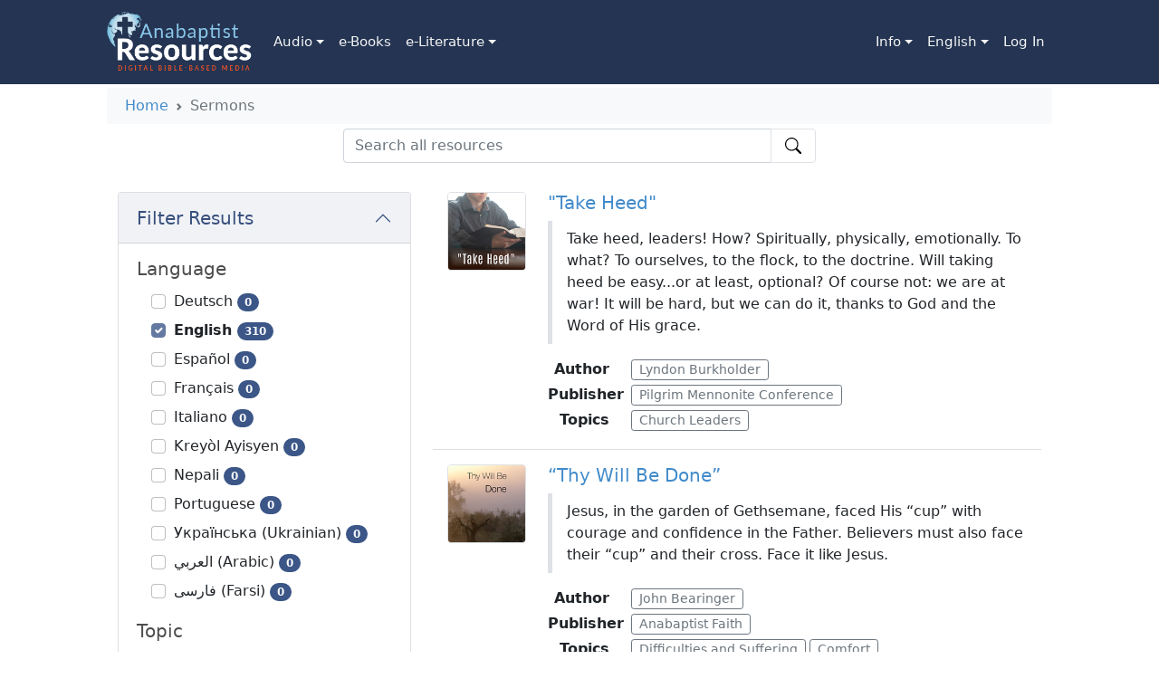

--- FILE ---
content_type: text/html; charset=utf-8
request_url: https://www.anabaptistresources.org/en/resources/3/audio?id=1&authorId=103
body_size: 12023
content:


<!DOCTYPE html>
<html dir="ltr" lang="en">
<head>
    <meta charset="utf-8" />
    <meta name="viewport" content="width=device-width, initial-scale=1.0">
    <title>Resources | Anabaptist Resources</title>
    
    <link rel="alternate" hreflang="ar" href="https://www.anabaptistresources.org/ar/resources/3/audio?id=1&authorId=103" />
<link rel="alternate" hreflang="de" href="https://www.anabaptistresources.org/de/resources/3/audio?id=1&authorId=103" />
<link rel="alternate" hreflang="en" href="https://www.anabaptistresources.org/en/resources/3/audio?id=1&authorId=103" />
<link rel="alternate" hreflang="es" href="https://www.anabaptistresources.org/es/resources/3/audio?id=1&authorId=103" />
<link rel="alternate" hreflang="fa" href="https://www.anabaptistresources.org/fa/resources/3/audio?id=1&authorId=103" />
<link rel="alternate" hreflang="fr" href="https://www.anabaptistresources.org/fr/resources/3/audio?id=1&authorId=103" />
<link rel="alternate" hreflang="ht" href="https://www.anabaptistresources.org/ht/resources/3/audio?id=1&authorId=103" />
<link rel="alternate" hreflang="it" href="https://www.anabaptistresources.org/it/resources/3/audio?id=1&authorId=103" />
<link rel="alternate" hreflang="ne" href="https://www.anabaptistresources.org/ne/resources/3/audio?id=1&authorId=103" />
<link rel="alternate" hreflang="pt" href="https://www.anabaptistresources.org/pt/resources/3/audio?id=1&authorId=103" />
<link rel="alternate" hreflang="uk" href="https://www.anabaptistresources.org/uk/resources/3/audio?id=1&authorId=103" />

    <link href="/bundles/css?v=ZnVOuevTd80rVa6qT_wral6rmUfQZjJnBjIegpONkc41" rel="stylesheet"/>

    <script src="/bundles/modernizr?v=wBEWDufH_8Md-Pbioxomt90vm6tJN2Pyy9u9zHtWsPo1" type="6e4438d92983d74c9e1e391e-text/javascript"></script>

    
	<!-- Google tag (gtag.js) -->
	<script async src="https://www.googletagmanager.com/gtag/js?id=G-W8YGG4B9KC" type="6e4438d92983d74c9e1e391e-text/javascript"></script>
	<script type="6e4438d92983d74c9e1e391e-text/javascript">
		window.dataLayer = window.dataLayer || [];
		function gtag() { dataLayer.push(arguments); }
		gtag('js', new Date());

		gtag('config', 'G-W8YGG4B9KC');
	</script>

    
    
    
    
</head>
<body>
    <nav id="main-navbar" class="navbar navbar-inverse navbar-static-top navbar-expand-lg py-0 mb-0">
        <div class="container px-3 px-lg-5">
            <a class="navbar-brand my-2" href="/en">
                <img src="/Content/Images/logo.227.120.png" alt="" width="160" />
            </a>
            <button class="navbar-toggler text-white fs-1" type="button" data-bs-toggle="collapse" data-bs-target="#navbarContent" aria-controls="navbarContent" aria-expanded="false" aria-label="Toggle navigation">
                <svg class="bi" width="32" height="32" fill="currentColor">
                    <use xlink:href="/Content/icons/bootstrap-icons-1.7.1/bootstrap-icons.svg#list" />
                </svg>
            </button>
            <div class="collapse navbar-collapse align-self-stretch" id="navbarContent">
                <ul class="navbar-nav me-auto mb-2 mb-lg-0 align-self-stretch">
            <li class="nav-item dropdown h-100">
                <a class="nav-link dropdown-toggle h-100 d-flex align-items-center justify-content-center px-2" href="#" id="AudioDropdown" role="button" data-bs-toggle="dropdown" aria-expanded="false">
                    Audio
                </a>
                <ul class="dropdown-menu" aria-labelledby="AudioDropdown">
                        <li>
                            <a class="dropdown-item text-center text-lg-start" href="/en/resources/3/audio/2/audio-books">Audio Books</a>
                        </li>
                        <li>
                            <a class="dropdown-item text-center text-lg-start" href="/en/resources/3/audio/3/music">Music</a>
                        </li>
                        <li>
                            <a class="dropdown-item text-center text-lg-start" href="/en/resources/3/audio/1/sermons">Sermons</a>
                        </li>
                </ul>
            </li>
            <li class="nav-item h-100">
                <a class="nav-link h-100 d-flex align-items-center px-2 justify-content-center" href="/en/resources/2/e-books">e-Books</a>
            </li>
            <li class="nav-item dropdown h-100">
                <a class="nav-link dropdown-toggle h-100 d-flex align-items-center justify-content-center px-2" href="#" id="e-LiteratureDropdown" role="button" data-bs-toggle="dropdown" aria-expanded="false">
                    e-Literature
                </a>
                <ul class="dropdown-menu" aria-labelledby="e-LiteratureDropdown">
                        <li>
                            <a class="dropdown-item text-center text-lg-start" href="/en/resources/1/e-literature/11/bible-studies">Bible Studies</a>
                        </li>
                        <li>
                            <a class="dropdown-item text-center text-lg-start" href="/en/resources/1/e-literature/9/periodicals">Periodicals</a>
                        </li>
                        <li>
                            <a class="dropdown-item text-center text-lg-start" href="/en/resources/1/e-literature/10/short-articles">Short Articles</a>
                        </li>
                        <li>
                            <a class="dropdown-item text-center text-lg-start" href="/en/resources/1/e-literature/8/study-guides">Study Guides</a>
                        </li>
                </ul>
            </li>
</ul>

                <div class="flex-grow-1 d-none d-lg-flex"></div>
                <ul class="navbar-nav me-auto mb-2 mb-lg-0 align-self-stretch">
                    <li class="nav-item dropdown h-100">
                        <a class="nav-link dropdown-toggle h-100 d-flex align-items-center justify-content-center px-2" href="#" id="infoDropdown" role="button" data-bs-toggle="dropdown" aria-expanded="false">
                            Info
                        </a>
                        <ul class="dropdown-menu" aria-labelledby="infoDropdown">
                            <li><a class="dropdown-item text-center text-lg-start" href="/en/home/contact">Contact</a></li>
                            <li><a class="dropdown-item text-center text-lg-start" href="/en/home/faq">FAQ</a></li>
                            <li><a class="dropdown-item text-center text-lg-start" href="/en/home/ourvision">Our Vision</a></li>
                            <li><a class="dropdown-item text-center text-lg-start" href="/en/home/contribute">Become a Contributor</a></li>
                        </ul>
                    </li>
                    

<li class="nav-item dropdown h-100">
    <a class="nav-link dropdown-toggle h-100 d-flex align-items-center justify-content-center px-2" href="#" id="languageDropdown" role="button" data-bs-toggle="dropdown" aria-expanded="false">
        English
    </a>
    <ul class="dropdown-menu" aria-labelledby="languageDropdown">
            <li>
                <a href="/ar/resources/3/audio?id=1&amp;authorId=103/" class="dropdown-item text-center text-lg-start">العربي (Arabic)</a>
            </li>
            <li>
                <a href="/de/resources/3/audio?id=1&amp;authorId=103/" class="dropdown-item text-center text-lg-start">Deutsch</a>
            </li>
            <li>
                <a href="/en/resources/3/audio?id=1&amp;authorId=103/" class="dropdown-item text-center text-lg-start">English</a>
            </li>
            <li>
                <a href="/es/resources/3/audio?id=1&amp;authorId=103/" class="dropdown-item text-center text-lg-start">Espa&#241;ol</a>
            </li>
            <li>
                <a href="/fa/resources/3/audio?id=1&amp;authorId=103/" class="dropdown-item text-center text-lg-start">فارسی (Farsi)</a>
            </li>
            <li>
                <a href="/fr/resources/3/audio?id=1&amp;authorId=103/" class="dropdown-item text-center text-lg-start">Fran&#231;ais </a>
            </li>
            <li>
                <a href="/ht/resources/3/audio?id=1&amp;authorId=103/" class="dropdown-item text-center text-lg-start">Krey&#242;l Ayisyen</a>
            </li>
            <li>
                <a href="/it/resources/3/audio?id=1&amp;authorId=103/" class="dropdown-item text-center text-lg-start">Italiano</a>
            </li>
            <li>
                <a href="/ne/resources/3/audio?id=1&amp;authorId=103/" class="dropdown-item text-center text-lg-start">Nepali</a>
            </li>
            <li>
                <a href="/pt/resources/3/audio?id=1&amp;authorId=103/" class="dropdown-item text-center text-lg-start">Portuguese</a>
            </li>
            <li>
                <a href="/uk/resources/3/audio?id=1&amp;authorId=103/" class="dropdown-item text-center text-lg-start">Українська (Ukrainian)</a>
            </li>
    </ul>
</li>

                        <li class="nav-item h-100">
        <a class="px-2 nav-link h-100 d-flex align-items-center justify-content-center" href="/en/account/login" id="loginLink">Log In</a>
    </li>

                </ul>
            </div>
        </div>
    </nav>
    <div class="container px-lg-5">
            <div class="container" id="breadcrumb-container">
                <div class="row bg-light p-2 my-1 rounded-2">
                    <nav aria-label='breadcrumb' style="--bs-breadcrumb-divider: url(&#34;data:image/svg+xml,%3Csvg xmlns='http://www.w3.org/2000/svg' width='8' height='8'%3E%3Cpath d='M2.5 0L1 1.5 3.5 4 1 6.5 2.5 8l4-4-4-4z' fill='%236c757d'/%3E%3C/svg%3E&#34;);"><ol class="breadcrumb"><li class='breadcrumb-item'><a href="/en">Home</a></li><li class='breadcrumb-item active' aria-current='page'>Sermons</li></ol></nav>
                </div>
            </div>
            <div class="container" id="search-container">
                <div class="row">
                    <div class="col"></div>
                    <div class="col-12 col-md-10 col-lg-6 px-0" role="search">
                        <form action="/en/resources/3/audio" id="searchForm" method="post"><input name="__RequestVerificationToken" type="hidden" value="kDS3JBVXxuZuCL4lydpCRxqLjRgJ5oqmBwqzb21sI5hDbaa5CxBYC7us7K7IySceq3HJuWlBfWR9Rj1SM-Jtj6uvSgA1pSec4BYHcIjAhfU1" />    <div class="d-flex flex-column">
        <div class="input-group">
            <input type="search" class="form-control" placeholder="Search all resources" aria-label="Search all resources" aria-describedby="searchButton" value="" name="SearchString" id="SearchString" />
            <button class="btn btn-outline-light bg-white text-black border position-relative px-4" type="submit" id="searchButton">
                <svg class="bi position-absolute translate-middle top-50 start-50" width="18" height="18" fill="currentColor">
                    <use xlink:href="/Content/icons/bootstrap-icons-1.7.1/bootstrap-icons.svg#search" />
                </svg>
            </button>
        </div>

    </div>
</form>
                    </div>
                    <div class="col"></div>
                </div>
            </div>

        


<div class="container my-3">
    <div class="row" id="resources-row">
        <div class="col-12 col-lg-5 col-xl-4 mt-3">
            <div class="accordion" id="filterAccordion">
                <div class="accordion-item">
                    <h2 class="accordion-header" id="filterHeader">
                        <button class="accordion-button fs-5" type="button" data-bs-toggle="collapse" data-bs-target="#filterItem" aria-expanded="true" aria-controls="filterItem">
                            Filter Results
                        </button>
                    </h2>
                    <div id="filterItem" class="accordion-collapse collapse show" aria-labelledby="filterHeader" data-bs-parent="filterAccordion">
                        <div class="accordion-body">
<form action="/en/resources/3/audio?id=1&amp;authorId=103" method="post"><input name="__RequestVerificationToken" type="hidden" value="j5v2FFqAdWRifb8Z6f_41t4J7uiDnjhmDr-LwT1fcPHUMk8lA5tZYRFpfMrlc5gWcZ_zk3NQnIhoJVsSQc0EsGAY6DsGHLsNBaO3tw9H_q01" /><input id="SearchString" name="SearchString" type="hidden" value="" />                                    <h5>Language</h5>
                                    <ul class="list-group list-group-flush">
                                            <li class="list-group-item border-0 py-1">
                                                <input id="language24" type="checkbox" name="SelectedLanguages" value="24" onchange="if (!window.__cfRLUnblockHandlers) return false; this.form.submit();" class="form-check-input me-1" data-cf-modified-6e4438d92983d74c9e1e391e-="" />

                                                <label for="language24" class="">
                                                    Deutsch <span class="badge rounded-pill bg-primary text-light">0</span>
                                                </label>
                                            </li>
                                            <li class="list-group-item border-0 py-1">
                                                <input id="language1" type="checkbox" name="SelectedLanguages" value="1" onchange="if (!window.__cfRLUnblockHandlers) return false; this.form.submit();" class="form-check-input me-1" checked data-cf-modified-6e4438d92983d74c9e1e391e-="" />

                                                <label for="language1" class=" bold">
                                                    English <span class="badge rounded-pill bg-primary text-light">310</span>
                                                </label>
                                            </li>
                                            <li class="list-group-item border-0 py-1">
                                                <input id="language2" type="checkbox" name="SelectedLanguages" value="2" onchange="if (!window.__cfRLUnblockHandlers) return false; this.form.submit();" class="form-check-input me-1" data-cf-modified-6e4438d92983d74c9e1e391e-="" />

                                                <label for="language2" class="">
                                                    Espa&#241;ol <span class="badge rounded-pill bg-primary text-light">0</span>
                                                </label>
                                            </li>
                                            <li class="list-group-item border-0 py-1">
                                                <input id="language9" type="checkbox" name="SelectedLanguages" value="9" onchange="if (!window.__cfRLUnblockHandlers) return false; this.form.submit();" class="form-check-input me-1" data-cf-modified-6e4438d92983d74c9e1e391e-="" />

                                                <label for="language9" class="">
                                                    Fran&#231;ais  <span class="badge rounded-pill bg-primary text-light">0</span>
                                                </label>
                                            </li>
                                            <li class="list-group-item border-0 py-1">
                                                <input id="language8" type="checkbox" name="SelectedLanguages" value="8" onchange="if (!window.__cfRLUnblockHandlers) return false; this.form.submit();" class="form-check-input me-1" data-cf-modified-6e4438d92983d74c9e1e391e-="" />

                                                <label for="language8" class="">
                                                    Italiano <span class="badge rounded-pill bg-primary text-light">0</span>
                                                </label>
                                            </li>
                                            <li class="list-group-item border-0 py-1">
                                                <input id="language21" type="checkbox" name="SelectedLanguages" value="21" onchange="if (!window.__cfRLUnblockHandlers) return false; this.form.submit();" class="form-check-input me-1" data-cf-modified-6e4438d92983d74c9e1e391e-="" />

                                                <label for="language21" class="">
                                                    Krey&#242;l Ayisyen <span class="badge rounded-pill bg-primary text-light">0</span>
                                                </label>
                                            </li>
                                            <li class="list-group-item border-0 py-1">
                                                <input id="language22" type="checkbox" name="SelectedLanguages" value="22" onchange="if (!window.__cfRLUnblockHandlers) return false; this.form.submit();" class="form-check-input me-1" data-cf-modified-6e4438d92983d74c9e1e391e-="" />

                                                <label for="language22" class="">
                                                    Nepali <span class="badge rounded-pill bg-primary text-light">0</span>
                                                </label>
                                            </li>
                                            <li class="list-group-item border-0 py-1">
                                                <input id="language11" type="checkbox" name="SelectedLanguages" value="11" onchange="if (!window.__cfRLUnblockHandlers) return false; this.form.submit();" class="form-check-input me-1" data-cf-modified-6e4438d92983d74c9e1e391e-="" />

                                                <label for="language11" class="">
                                                    Portuguese <span class="badge rounded-pill bg-primary text-light">0</span>
                                                </label>
                                            </li>
                                            <li class="list-group-item border-0 py-1">
                                                <input id="language25" type="checkbox" name="SelectedLanguages" value="25" onchange="if (!window.__cfRLUnblockHandlers) return false; this.form.submit();" class="form-check-input me-1" data-cf-modified-6e4438d92983d74c9e1e391e-="" />

                                                <label for="language25" class="">
                                                    Українська (Ukrainian) <span class="badge rounded-pill bg-primary text-light">0</span>
                                                </label>
                                            </li>
                                            <li class="list-group-item border-0 py-1">
                                                <input id="language7" type="checkbox" name="SelectedLanguages" value="7" onchange="if (!window.__cfRLUnblockHandlers) return false; this.form.submit();" class="form-check-input me-1" data-cf-modified-6e4438d92983d74c9e1e391e-="" />

                                                <label for="language7" class="">
                                                    العربي (Arabic) <span class="badge rounded-pill bg-primary text-light">0</span>
                                                </label>
                                            </li>
                                            <li class="list-group-item border-0 py-1">
                                                <input id="language10" type="checkbox" name="SelectedLanguages" value="10" onchange="if (!window.__cfRLUnblockHandlers) return false; this.form.submit();" class="form-check-input me-1" data-cf-modified-6e4438d92983d74c9e1e391e-="" />

                                                <label for="language10" class="">
                                                    فارسی (Farsi) <span class="badge rounded-pill bg-primary text-light">0</span>
                                                </label>
                                            </li>
                                    </ul>
                                    <h5 class="mt-3">Topic</h5>
                                    <ul class="list-group list-group-flush">
                                            <li class="list-group-item border-0 py-1">
                                                <input id="topic37" type="checkbox" name="SelectedTopics" value="37" onchange="if (!window.__cfRLUnblockHandlers) return false; this.form.submit();" class="form-check-input me-1" data-cf-modified-6e4438d92983d74c9e1e391e-="" />

                                                <label for="topic37" class="">
                                                    Abortion <span class="badge rounded-pill bg-primary text-light">4</span>
                                                </label>
                                            </li>
                                            <li class="list-group-item border-0 py-1">
                                                <input id="topic46" type="checkbox" name="SelectedTopics" value="46" onchange="if (!window.__cfRLUnblockHandlers) return false; this.form.submit();" class="form-check-input me-1" data-cf-modified-6e4438d92983d74c9e1e391e-="" />

                                                <label for="topic46" class="">
                                                    Alcohol/Drug Abuse <span class="badge rounded-pill bg-primary text-light">3</span>
                                                </label>
                                            </li>
                                            <li class="list-group-item border-0 py-1">
                                                <input id="topic2" type="checkbox" name="SelectedTopics" value="2" onchange="if (!window.__cfRLUnblockHandlers) return false; this.form.submit();" class="form-check-input me-1" data-cf-modified-6e4438d92983d74c9e1e391e-="" />

                                                <label for="topic2" class="">
                                                    Anger <span class="badge rounded-pill bg-primary text-light">4</span>
                                                </label>
                                            </li>
                                            <li class="list-group-item border-0 py-1">
                                                <input id="topic32" type="checkbox" name="SelectedTopics" value="32" onchange="if (!window.__cfRLUnblockHandlers) return false; this.form.submit();" class="form-check-input me-1" data-cf-modified-6e4438d92983d74c9e1e391e-="" />

                                                <label for="topic32" class="">
                                                    Apostasy <span class="badge rounded-pill bg-primary text-light">19</span>
                                                </label>
                                            </li>
                                            <li class="list-group-item border-0 py-1">
                                                <input id="topic3" type="checkbox" name="SelectedTopics" value="3" onchange="if (!window.__cfRLUnblockHandlers) return false; this.form.submit();" class="form-check-input me-1" data-cf-modified-6e4438d92983d74c9e1e391e-="" />

                                                <label for="topic3" class="">
                                                    Atheism <span class="badge rounded-pill bg-primary text-light">4</span>
                                                </label>
                                            </li>
                                            <li class="list-group-item border-0 py-1">
                                                <input id="topic56" type="checkbox" name="SelectedTopics" value="56" onchange="if (!window.__cfRLUnblockHandlers) return false; this.form.submit();" class="form-check-input me-1" data-cf-modified-6e4438d92983d74c9e1e391e-="" />

                                                <label for="topic56" class="">
                                                    Bitterness <span class="badge rounded-pill bg-primary text-light">8</span>
                                                </label>
                                            </li>
                                            <li class="list-group-item border-0 py-1">
                                                <input id="topic28" type="checkbox" name="SelectedTopics" value="28" onchange="if (!window.__cfRLUnblockHandlers) return false; this.form.submit();" class="form-check-input me-1" data-cf-modified-6e4438d92983d74c9e1e391e-="" />

                                                <label for="topic28" class="">
                                                    Child Training <span class="badge rounded-pill bg-primary text-light">7</span>
                                                </label>
                                            </li>
                                            <li class="list-group-item border-0 py-1">
                                                <input id="topic19" type="checkbox" name="SelectedTopics" value="19" onchange="if (!window.__cfRLUnblockHandlers) return false; this.form.submit();" class="form-check-input me-1" data-cf-modified-6e4438d92983d74c9e1e391e-="" />

                                                <label for="topic19" class="">
                                                    Christian Home <span class="badge rounded-pill bg-primary text-light">26</span>
                                                </label>
                                            </li>
                                            <li class="list-group-item border-0 py-1">
                                                <input id="topic4" type="checkbox" name="SelectedTopics" value="4" onchange="if (!window.__cfRLUnblockHandlers) return false; this.form.submit();" class="form-check-input me-1" data-cf-modified-6e4438d92983d74c9e1e391e-="" />

                                                <label for="topic4" class="">
                                                    Christmas <span class="badge rounded-pill bg-primary text-light">5</span>
                                                </label>
                                            </li>
                                            <li class="list-group-item border-0 py-1">
                                                <input id="topic13" type="checkbox" name="SelectedTopics" value="13" onchange="if (!window.__cfRLUnblockHandlers) return false; this.form.submit();" class="form-check-input me-1" data-cf-modified-6e4438d92983d74c9e1e391e-="" />

                                                <label for="topic13" class="">
                                                    Church <span class="badge rounded-pill bg-primary text-light">31</span>
                                                </label>
                                            </li>
                                            <li class="list-group-item border-0 py-1">
                                                <input id="topic35" type="checkbox" name="SelectedTopics" value="35" onchange="if (!window.__cfRLUnblockHandlers) return false; this.form.submit();" class="form-check-input me-1" data-cf-modified-6e4438d92983d74c9e1e391e-="" />

                                                <label for="topic35" class="">
                                                    Church and State <span class="badge rounded-pill bg-primary text-light">9</span>
                                                </label>
                                            </li>
                                            <li class="list-group-item border-0 py-1">
                                                <input id="topic61" type="checkbox" name="SelectedTopics" value="61" onchange="if (!window.__cfRLUnblockHandlers) return false; this.form.submit();" class="form-check-input me-1" data-cf-modified-6e4438d92983d74c9e1e391e-="" />

                                                <label for="topic61" class="">
                                                    Church History <span class="badge rounded-pill bg-primary text-light">12</span>
                                                </label>
                                            </li>
                                            <li class="list-group-item border-0 py-1">
                                                <input id="topic69" type="checkbox" name="SelectedTopics" value="69" onchange="if (!window.__cfRLUnblockHandlers) return false; this.form.submit();" class="form-check-input me-1" data-cf-modified-6e4438d92983d74c9e1e391e-="" />

                                                <label for="topic69" class="">
                                                    Church Leaders <span class="badge rounded-pill bg-primary text-light">4</span>
                                                </label>
                                            </li>
                                            <li class="list-group-item border-0 py-1">
                                                <input id="topic60" type="checkbox" name="SelectedTopics" value="60" onchange="if (!window.__cfRLUnblockHandlers) return false; this.form.submit();" class="form-check-input me-1" data-cf-modified-6e4438d92983d74c9e1e391e-="" />

                                                <label for="topic60" class="">
                                                    Comfort <span class="badge rounded-pill bg-primary text-light">10</span>
                                                </label>
                                            </li>
                                            <li class="list-group-item border-0 py-1">
                                                <input id="topic51" type="checkbox" name="SelectedTopics" value="51" onchange="if (!window.__cfRLUnblockHandlers) return false; this.form.submit();" class="form-check-input me-1" data-cf-modified-6e4438d92983d74c9e1e391e-="" />

                                                <label for="topic51" class="">
                                                    Commitment <span class="badge rounded-pill bg-primary text-light">19</span>
                                                </label>
                                            </li>
                                            <li class="list-group-item border-0 py-1">
                                                <input id="topic59" type="checkbox" name="SelectedTopics" value="59" onchange="if (!window.__cfRLUnblockHandlers) return false; this.form.submit();" class="form-check-input me-1" data-cf-modified-6e4438d92983d74c9e1e391e-="" />

                                                <label for="topic59" class="">
                                                    Confession of Faith <span class="badge rounded-pill bg-primary text-light">7</span>
                                                </label>
                                            </li>
                                            <li class="list-group-item border-0 py-1">
                                                <input id="topic39" type="checkbox" name="SelectedTopics" value="39" onchange="if (!window.__cfRLUnblockHandlers) return false; this.form.submit();" class="form-check-input me-1" data-cf-modified-6e4438d92983d74c9e1e391e-="" />

                                                <label for="topic39" class="">
                                                    Courtship and Marriage <span class="badge rounded-pill bg-primary text-light">16</span>
                                                </label>
                                            </li>
                                            <li class="list-group-item border-0 py-1">
                                                <input id="topic24" type="checkbox" name="SelectedTopics" value="24" onchange="if (!window.__cfRLUnblockHandlers) return false; this.form.submit();" class="form-check-input me-1" data-cf-modified-6e4438d92983d74c9e1e391e-="" />

                                                <label for="topic24" class="">
                                                    Creation <span class="badge rounded-pill bg-primary text-light">5</span>
                                                </label>
                                            </li>
                                            <li class="list-group-item border-0 py-1">
                                                <input id="topic36" type="checkbox" name="SelectedTopics" value="36" onchange="if (!window.__cfRLUnblockHandlers) return false; this.form.submit();" class="form-check-input me-1" data-cf-modified-6e4438d92983d74c9e1e391e-="" />

                                                <label for="topic36" class="">
                                                    Death <span class="badge rounded-pill bg-primary text-light">7</span>
                                                </label>
                                            </li>
                                            <li class="list-group-item border-0 py-1">
                                                <input id="topic63" type="checkbox" name="SelectedTopics" value="63" onchange="if (!window.__cfRLUnblockHandlers) return false; this.form.submit();" class="form-check-input me-1" data-cf-modified-6e4438d92983d74c9e1e391e-="" />

                                                <label for="topic63" class="">
                                                    Difficulties and Suffering <span class="badge rounded-pill bg-primary text-light">20</span>
                                                </label>
                                            </li>
                                            <li class="list-group-item border-0 py-1">
                                                <input id="topic23" type="checkbox" name="SelectedTopics" value="23" onchange="if (!window.__cfRLUnblockHandlers) return false; this.form.submit();" class="form-check-input me-1" data-cf-modified-6e4438d92983d74c9e1e391e-="" />

                                                <label for="topic23" class="">
                                                    Divorce and Remarriage <span class="badge rounded-pill bg-primary text-light">2</span>
                                                </label>
                                            </li>
                                            <li class="list-group-item border-0 py-1">
                                                <input id="topic66" type="checkbox" name="SelectedTopics" value="66" onchange="if (!window.__cfRLUnblockHandlers) return false; this.form.submit();" class="form-check-input me-1" data-cf-modified-6e4438d92983d74c9e1e391e-="" />

                                                <label for="topic66" class="">
                                                    Doctrine <span class="badge rounded-pill bg-primary text-light">20</span>
                                                </label>
                                            </li>
                                            <li class="list-group-item border-0 py-1">
                                                <input id="topic58" type="checkbox" name="SelectedTopics" value="58" onchange="if (!window.__cfRLUnblockHandlers) return false; this.form.submit();" class="form-check-input me-1" data-cf-modified-6e4438d92983d74c9e1e391e-="" />

                                                <label for="topic58" class="">
                                                    Entertainment <span class="badge rounded-pill bg-primary text-light">8</span>
                                                </label>
                                            </li>
                                            <li class="list-group-item border-0 py-1">
                                                <input id="topic48" type="checkbox" name="SelectedTopics" value="48" onchange="if (!window.__cfRLUnblockHandlers) return false; this.form.submit();" class="form-check-input me-1" data-cf-modified-6e4438d92983d74c9e1e391e-="" />

                                                <label for="topic48" class="">
                                                    Evangelism <span class="badge rounded-pill bg-primary text-light">10</span>
                                                </label>
                                            </li>
                                            <li class="list-group-item border-0 py-1">
                                                <input id="topic22" type="checkbox" name="SelectedTopics" value="22" onchange="if (!window.__cfRLUnblockHandlers) return false; this.form.submit();" class="form-check-input me-1" data-cf-modified-6e4438d92983d74c9e1e391e-="" />

                                                <label for="topic22" class="">
                                                    Faith <span class="badge rounded-pill bg-primary text-light">22</span>
                                                </label>
                                            </li>
                                            <li class="list-group-item border-0 py-1">
                                                <input id="topic68" type="checkbox" name="SelectedTopics" value="68" onchange="if (!window.__cfRLUnblockHandlers) return false; this.form.submit();" class="form-check-input me-1" data-cf-modified-6e4438d92983d74c9e1e391e-="" />

                                                <label for="topic68" class="">
                                                    Fatherhood <span class="badge rounded-pill bg-primary text-light">6</span>
                                                </label>
                                            </li>
                                            <li class="list-group-item border-0 py-1">
                                                <input id="topic5" type="checkbox" name="SelectedTopics" value="5" onchange="if (!window.__cfRLUnblockHandlers) return false; this.form.submit();" class="form-check-input me-1" data-cf-modified-6e4438d92983d74c9e1e391e-="" />

                                                <label for="topic5" class="">
                                                    Forgiveness <span class="badge rounded-pill bg-primary text-light">16</span>
                                                </label>
                                            </li>
                                            <li class="list-group-item border-0 py-1">
                                                <input id="topic21" type="checkbox" name="SelectedTopics" value="21" onchange="if (!window.__cfRLUnblockHandlers) return false; this.form.submit();" class="form-check-input me-1" data-cf-modified-6e4438d92983d74c9e1e391e-="" />

                                                <label for="topic21" class="">
                                                    Grace <span class="badge rounded-pill bg-primary text-light">7</span>
                                                </label>
                                            </li>
                                            <li class="list-group-item border-0 py-1">
                                                <input id="topic6" type="checkbox" name="SelectedTopics" value="6" onchange="if (!window.__cfRLUnblockHandlers) return false; this.form.submit();" class="form-check-input me-1" data-cf-modified-6e4438d92983d74c9e1e391e-="" />

                                                <label for="topic6" class="">
                                                    Health <span class="badge rounded-pill bg-primary text-light">7</span>
                                                </label>
                                            </li>
                                            <li class="list-group-item border-0 py-1">
                                                <input id="topic20" type="checkbox" name="SelectedTopics" value="20" onchange="if (!window.__cfRLUnblockHandlers) return false; this.form.submit();" class="form-check-input me-1" data-cf-modified-6e4438d92983d74c9e1e391e-="" />

                                                <label for="topic20" class="">
                                                    Heaven <span class="badge rounded-pill bg-primary text-light">18</span>
                                                </label>
                                            </li>
                                            <li class="list-group-item border-0 py-1">
                                                <input id="topic26" type="checkbox" name="SelectedTopics" value="26" onchange="if (!window.__cfRLUnblockHandlers) return false; this.form.submit();" class="form-check-input me-1" data-cf-modified-6e4438d92983d74c9e1e391e-="" />

                                                <label for="topic26" class="">
                                                    Hell <span class="badge rounded-pill bg-primary text-light">14</span>
                                                </label>
                                            </li>
                                            <li class="list-group-item border-0 py-1">
                                                <input id="topic27" type="checkbox" name="SelectedTopics" value="27" onchange="if (!window.__cfRLUnblockHandlers) return false; this.form.submit();" class="form-check-input me-1" data-cf-modified-6e4438d92983d74c9e1e391e-="" />

                                                <label for="topic27" class="">
                                                    Holiness <span class="badge rounded-pill bg-primary text-light">28</span>
                                                </label>
                                            </li>
                                            <li class="list-group-item border-0 py-1">
                                                <input id="topic42" type="checkbox" name="SelectedTopics" value="42" onchange="if (!window.__cfRLUnblockHandlers) return false; this.form.submit();" class="form-check-input me-1" data-cf-modified-6e4438d92983d74c9e1e391e-="" />

                                                <label for="topic42" class="">
                                                    Homosexuality <span class="badge rounded-pill bg-primary text-light">3</span>
                                                </label>
                                            </li>
                                            <li class="list-group-item border-0 py-1">
                                                <input id="topic7" type="checkbox" name="SelectedTopics" value="7" onchange="if (!window.__cfRLUnblockHandlers) return false; this.form.submit();" class="form-check-input me-1" data-cf-modified-6e4438d92983d74c9e1e391e-="" />

                                                <label for="topic7" class="">
                                                    Humility <span class="badge rounded-pill bg-primary text-light">8</span>
                                                </label>
                                            </li>
                                            <li class="list-group-item border-0 py-1">
                                                <input id="topic54" type="checkbox" name="SelectedTopics" value="54" onchange="if (!window.__cfRLUnblockHandlers) return false; this.form.submit();" class="form-check-input me-1" data-cf-modified-6e4438d92983d74c9e1e391e-="" />

                                                <label for="topic54" class="">
                                                    Joy <span class="badge rounded-pill bg-primary text-light">4</span>
                                                </label>
                                            </li>
                                            <li class="list-group-item border-0 py-1">
                                                <input id="topic49" type="checkbox" name="SelectedTopics" value="49" onchange="if (!window.__cfRLUnblockHandlers) return false; this.form.submit();" class="form-check-input me-1" data-cf-modified-6e4438d92983d74c9e1e391e-="" />

                                                <label for="topic49" class="">
                                                    Love <span class="badge rounded-pill bg-primary text-light">13</span>
                                                </label>
                                            </li>
                                            <li class="list-group-item border-0 py-1">
                                                <input id="topic33" type="checkbox" name="SelectedTopics" value="33" onchange="if (!window.__cfRLUnblockHandlers) return false; this.form.submit();" class="form-check-input me-1" data-cf-modified-6e4438d92983d74c9e1e391e-="" />

                                                <label for="topic33" class="">
                                                    Mark of the Beast <span class="badge rounded-pill bg-primary text-light">4</span>
                                                </label>
                                            </li>
                                            <li class="list-group-item border-0 py-1">
                                                <input id="topic34" type="checkbox" name="SelectedTopics" value="34" onchange="if (!window.__cfRLUnblockHandlers) return false; this.form.submit();" class="form-check-input me-1" data-cf-modified-6e4438d92983d74c9e1e391e-="" />

                                                <label for="topic34" class="">
                                                    Materialism <span class="badge rounded-pill bg-primary text-light">7</span>
                                                </label>
                                            </li>
                                            <li class="list-group-item border-0 py-1">
                                                <input id="topic65" type="checkbox" name="SelectedTopics" value="65" onchange="if (!window.__cfRLUnblockHandlers) return false; this.form.submit();" class="form-check-input me-1" data-cf-modified-6e4438d92983d74c9e1e391e-="" />

                                                <label for="topic65" class="">
                                                    Modesty/Christian Dress <span class="badge rounded-pill bg-primary text-light">7</span>
                                                </label>
                                            </li>
                                            <li class="list-group-item border-0 py-1">
                                                <input id="topic30" type="checkbox" name="SelectedTopics" value="30" onchange="if (!window.__cfRLUnblockHandlers) return false; this.form.submit();" class="form-check-input me-1" data-cf-modified-6e4438d92983d74c9e1e391e-="" />

                                                <label for="topic30" class="">
                                                    Money <span class="badge rounded-pill bg-primary text-light">4</span>
                                                </label>
                                            </li>
                                            <li class="list-group-item border-0 py-1">
                                                <input id="topic41" type="checkbox" name="SelectedTopics" value="41" onchange="if (!window.__cfRLUnblockHandlers) return false; this.form.submit();" class="form-check-input me-1" data-cf-modified-6e4438d92983d74c9e1e391e-="" />

                                                <label for="topic41" class="">
                                                    Morality <span class="badge rounded-pill bg-primary text-light">15</span>
                                                </label>
                                            </li>
                                            <li class="list-group-item border-0 py-1">
                                                <input id="topic31" type="checkbox" name="SelectedTopics" value="31" onchange="if (!window.__cfRLUnblockHandlers) return false; this.form.submit();" class="form-check-input me-1" data-cf-modified-6e4438d92983d74c9e1e391e-="" />

                                                <label for="topic31" class="">
                                                    Music <span class="badge rounded-pill bg-primary text-light">2</span>
                                                </label>
                                            </li>
                                            <li class="list-group-item border-0 py-1">
                                                <input id="topic16" type="checkbox" name="SelectedTopics" value="16" onchange="if (!window.__cfRLUnblockHandlers) return false; this.form.submit();" class="form-check-input me-1" data-cf-modified-6e4438d92983d74c9e1e391e-="" />

                                                <label for="topic16" class="">
                                                    Nonresistance <span class="badge rounded-pill bg-primary text-light">15</span>
                                                </label>
                                            </li>
                                            <li class="list-group-item border-0 py-1">
                                                <input id="topic43" type="checkbox" name="SelectedTopics" value="43" onchange="if (!window.__cfRLUnblockHandlers) return false; this.form.submit();" class="form-check-input me-1" data-cf-modified-6e4438d92983d74c9e1e391e-="" />

                                                <label for="topic43" class="">
                                                    Occultism <span class="badge rounded-pill bg-primary text-light">4</span>
                                                </label>
                                            </li>
                                            <li class="list-group-item border-0 py-1">
                                                <input id="topic47" type="checkbox" name="SelectedTopics" value="47" onchange="if (!window.__cfRLUnblockHandlers) return false; this.form.submit();" class="form-check-input me-1" data-cf-modified-6e4438d92983d74c9e1e391e-="" />

                                                <label for="topic47" class="">
                                                    Peace <span class="badge rounded-pill bg-primary text-light">3</span>
                                                </label>
                                            </li>
                                            <li class="list-group-item border-0 py-1">
                                                <input id="topic64" type="checkbox" name="SelectedTopics" value="64" onchange="if (!window.__cfRLUnblockHandlers) return false; this.form.submit();" class="form-check-input me-1" data-cf-modified-6e4438d92983d74c9e1e391e-="" />

                                                <label for="topic64" class="">
                                                    Politics <span class="badge rounded-pill bg-primary text-light">9</span>
                                                </label>
                                            </li>
                                            <li class="list-group-item border-0 py-1">
                                                <input id="topic10" type="checkbox" name="SelectedTopics" value="10" onchange="if (!window.__cfRLUnblockHandlers) return false; this.form.submit();" class="form-check-input me-1" data-cf-modified-6e4438d92983d74c9e1e391e-="" />

                                                <label for="topic10" class="">
                                                    Prayer <span class="badge rounded-pill bg-primary text-light">1</span>
                                                </label>
                                            </li>
                                            <li class="list-group-item border-0 py-1">
                                                <input id="topic29" type="checkbox" name="SelectedTopics" value="29" onchange="if (!window.__cfRLUnblockHandlers) return false; this.form.submit();" class="form-check-input me-1" data-cf-modified-6e4438d92983d74c9e1e391e-="" />

                                                <label for="topic29" class="">
                                                    Prophecy/End Times <span class="badge rounded-pill bg-primary text-light">15</span>
                                                </label>
                                            </li>
                                            <li class="list-group-item border-0 py-1">
                                                <input id="topic11" type="checkbox" name="SelectedTopics" value="11" onchange="if (!window.__cfRLUnblockHandlers) return false; this.form.submit();" class="form-check-input me-1" data-cf-modified-6e4438d92983d74c9e1e391e-="" />

                                                <label for="topic11" class="">
                                                    Purity <span class="badge rounded-pill bg-primary text-light">12</span>
                                                </label>
                                            </li>
                                            <li class="list-group-item border-0 py-1">
                                                <input id="topic40" type="checkbox" name="SelectedTopics" value="40" onchange="if (!window.__cfRLUnblockHandlers) return false; this.form.submit();" class="form-check-input me-1" data-cf-modified-6e4438d92983d74c9e1e391e-="" />

                                                <label for="topic40" class="">
                                                    Redemption <span class="badge rounded-pill bg-primary text-light">10</span>
                                                </label>
                                            </li>
                                            <li class="list-group-item border-0 py-1">
                                                <input id="topic70" type="checkbox" name="SelectedTopics" value="70" onchange="if (!window.__cfRLUnblockHandlers) return false; this.form.submit();" class="form-check-input me-1" data-cf-modified-6e4438d92983d74c9e1e391e-="" />

                                                <label for="topic70" class="">
                                                    Relationships <span class="badge rounded-pill bg-primary text-light">11</span>
                                                </label>
                                            </li>
                                            <li class="list-group-item border-0 py-1">
                                                <input id="topic25" type="checkbox" name="SelectedTopics" value="25" onchange="if (!window.__cfRLUnblockHandlers) return false; this.form.submit();" class="form-check-input me-1" data-cf-modified-6e4438d92983d74c9e1e391e-="" />

                                                <label for="topic25" class="">
                                                    Repentance <span class="badge rounded-pill bg-primary text-light">12</span>
                                                </label>
                                            </li>
                                            <li class="list-group-item border-0 py-1">
                                                <input id="topic17" type="checkbox" name="SelectedTopics" value="17" onchange="if (!window.__cfRLUnblockHandlers) return false; this.form.submit();" class="form-check-input me-1" data-cf-modified-6e4438d92983d74c9e1e391e-="" />

                                                <label for="topic17" class="">
                                                    Salvation <span class="badge rounded-pill bg-primary text-light">35</span>
                                                </label>
                                            </li>
                                            <li class="list-group-item border-0 py-1">
                                                <input id="topic12" type="checkbox" name="SelectedTopics" value="12" onchange="if (!window.__cfRLUnblockHandlers) return false; this.form.submit();" class="form-check-input me-1" data-cf-modified-6e4438d92983d74c9e1e391e-="" />

                                                <label for="topic12" class="">
                                                    Science and the Bible <span class="badge rounded-pill bg-primary text-light">4</span>
                                                </label>
                                            </li>
                                            <li class="list-group-item border-0 py-1">
                                                <input id="topic45" type="checkbox" name="SelectedTopics" value="45" onchange="if (!window.__cfRLUnblockHandlers) return false; this.form.submit();" class="form-check-input me-1" data-cf-modified-6e4438d92983d74c9e1e391e-="" />

                                                <label for="topic45" class="">
                                                    Seniors <span class="badge rounded-pill bg-primary text-light">3</span>
                                                </label>
                                            </li>
                                            <li class="list-group-item border-0 py-1">
                                                <input id="topic9" type="checkbox" name="SelectedTopics" value="9" onchange="if (!window.__cfRLUnblockHandlers) return false; this.form.submit();" class="form-check-input me-1" data-cf-modified-6e4438d92983d74c9e1e391e-="" />

                                                <label for="topic9" class="">
                                                    Separation <span class="badge rounded-pill bg-primary text-light">21</span>
                                                </label>
                                            </li>
                                            <li class="list-group-item border-0 py-1">
                                                <input id="topic55" type="checkbox" name="SelectedTopics" value="55" onchange="if (!window.__cfRLUnblockHandlers) return false; this.form.submit();" class="form-check-input me-1" data-cf-modified-6e4438d92983d74c9e1e391e-="" />

                                                <label for="topic55" class="">
                                                    Service <span class="badge rounded-pill bg-primary text-light">10</span>
                                                </label>
                                            </li>
                                            <li class="list-group-item border-0 py-1">
                                                <input id="topic38" type="checkbox" name="SelectedTopics" value="38" onchange="if (!window.__cfRLUnblockHandlers) return false; this.form.submit();" class="form-check-input me-1" data-cf-modified-6e4438d92983d74c9e1e391e-="" />

                                                <label for="topic38" class="">
                                                    Suicide <span class="badge rounded-pill bg-primary text-light">3</span>
                                                </label>
                                            </li>
                                            <li class="list-group-item border-0 py-1">
                                                <input id="topic57" type="checkbox" name="SelectedTopics" value="57" onchange="if (!window.__cfRLUnblockHandlers) return false; this.form.submit();" class="form-check-input me-1" data-cf-modified-6e4438d92983d74c9e1e391e-="" />

                                                <label for="topic57" class="">
                                                    Technology <span class="badge rounded-pill bg-primary text-light">6</span>
                                                </label>
                                            </li>
                                            <li class="list-group-item border-0 py-1">
                                                <input id="topic53" type="checkbox" name="SelectedTopics" value="53" onchange="if (!window.__cfRLUnblockHandlers) return false; this.form.submit();" class="form-check-input me-1" data-cf-modified-6e4438d92983d74c9e1e391e-="" />

                                                <label for="topic53" class="">
                                                    Thought Life <span class="badge rounded-pill bg-primary text-light">18</span>
                                                </label>
                                            </li>
                                            <li class="list-group-item border-0 py-1">
                                                <input id="topic62" type="checkbox" name="SelectedTopics" value="62" onchange="if (!window.__cfRLUnblockHandlers) return false; this.form.submit();" class="form-check-input me-1" data-cf-modified-6e4438d92983d74c9e1e391e-="" />

                                                <label for="topic62" class="">
                                                    Trinity <span class="badge rounded-pill bg-primary text-light">12</span>
                                                </label>
                                            </li>
                                            <li class="list-group-item border-0 py-1">
                                                <input id="topic14" type="checkbox" name="SelectedTopics" value="14" onchange="if (!window.__cfRLUnblockHandlers) return false; this.form.submit();" class="form-check-input me-1" data-cf-modified-6e4438d92983d74c9e1e391e-="" />

                                                <label for="topic14" class="">
                                                    Truth <span class="badge rounded-pill bg-primary text-light">12</span>
                                                </label>
                                            </li>
                                            <li class="list-group-item border-0 py-1">
                                                <input id="topic50" type="checkbox" name="SelectedTopics" value="50" onchange="if (!window.__cfRLUnblockHandlers) return false; this.form.submit();" class="form-check-input me-1" data-cf-modified-6e4438d92983d74c9e1e391e-="" />

                                                <label for="topic50" class="">
                                                    Unity <span class="badge rounded-pill bg-primary text-light">7</span>
                                                </label>
                                            </li>
                                            <li class="list-group-item border-0 py-1">
                                                <input id="topic67" type="checkbox" name="SelectedTopics" value="67" onchange="if (!window.__cfRLUnblockHandlers) return false; this.form.submit();" class="form-check-input me-1" data-cf-modified-6e4438d92983d74c9e1e391e-="" />

                                                <label for="topic67" class="">
                                                    Women <span class="badge rounded-pill bg-primary text-light">6</span>
                                                </label>
                                            </li>
                                            <li class="list-group-item border-0 py-1">
                                                <input id="topic15" type="checkbox" name="SelectedTopics" value="15" onchange="if (!window.__cfRLUnblockHandlers) return false; this.form.submit();" class="form-check-input me-1" data-cf-modified-6e4438d92983d74c9e1e391e-="" />

                                                <label for="topic15" class="">
                                                    Women&#39;s Veiling <span class="badge rounded-pill bg-primary text-light">4</span>
                                                </label>
                                            </li>
                                            <li class="list-group-item border-0 py-1">
                                                <input id="topic18" type="checkbox" name="SelectedTopics" value="18" onchange="if (!window.__cfRLUnblockHandlers) return false; this.form.submit();" class="form-check-input me-1" data-cf-modified-6e4438d92983d74c9e1e391e-="" />

                                                <label for="topic18" class="">
                                                    Worship <span class="badge rounded-pill bg-primary text-light">8</span>
                                                </label>
                                            </li>
                                            <li class="list-group-item border-0 py-1">
                                                <input id="topic44" type="checkbox" name="SelectedTopics" value="44" onchange="if (!window.__cfRLUnblockHandlers) return false; this.form.submit();" class="form-check-input me-1" data-cf-modified-6e4438d92983d74c9e1e391e-="" />

                                                <label for="topic44" class="">
                                                    Youth <span class="badge rounded-pill bg-primary text-light">15</span>
                                                </label>
                                            </li>
                                    </ul>
                                    <h5 class="mt-3">Author</h5>
                                    <ul class="list-group list-group-flush">
                                            <li class="list-group-item border-0 py-1">
                                                <input id="author27" type="checkbox" name="SelectedAuthors" value="27" onchange="if (!window.__cfRLUnblockHandlers) return false; this.form.submit();" class="form-check-input me-1" data-cf-modified-6e4438d92983d74c9e1e391e-="" />

                                                <label for="author27" class="">
                                                    A. D. Wenger <span class="badge rounded-pill bg-primary text-light">1</span>
                                                </label>
                                            </li>
                                            <li class="list-group-item border-0 py-1">
                                                <input id="author137" type="checkbox" name="SelectedAuthors" value="137" onchange="if (!window.__cfRLUnblockHandlers) return false; this.form.submit();" class="form-check-input me-1" data-cf-modified-6e4438d92983d74c9e1e391e-="" />

                                                <label for="author137" class="">
                                                    Aaron Martin <span class="badge rounded-pill bg-primary text-light">7</span>
                                                </label>
                                            </li>
                                            <li class="list-group-item border-0 py-1">
                                                <input id="author9" type="checkbox" name="SelectedAuthors" value="9" onchange="if (!window.__cfRLUnblockHandlers) return false; this.form.submit();" class="form-check-input me-1" data-cf-modified-6e4438d92983d74c9e1e391e-="" />

                                                <label for="author9" class="">
                                                    Adin Troyer <span class="badge rounded-pill bg-primary text-light">3</span>
                                                </label>
                                            </li>
                                            <li class="list-group-item border-0 py-1">
                                                <input id="author70" type="checkbox" name="SelectedAuthors" value="70" onchange="if (!window.__cfRLUnblockHandlers) return false; this.form.submit();" class="form-check-input me-1" data-cf-modified-6e4438d92983d74c9e1e391e-="" />

                                                <label for="author70" class="">
                                                    Albert Brubacher <span class="badge rounded-pill bg-primary text-light">1</span>
                                                </label>
                                            </li>
                                            <li class="list-group-item border-0 py-1">
                                                <input id="author304" type="checkbox" name="SelectedAuthors" value="304" onchange="if (!window.__cfRLUnblockHandlers) return false; this.form.submit();" class="form-check-input me-1" data-cf-modified-6e4438d92983d74c9e1e391e-="" />

                                                <label for="author304" class="">
                                                    Bernell Zimmerman <span class="badge rounded-pill bg-primary text-light">1</span>
                                                </label>
                                            </li>
                                            <li class="list-group-item border-0 py-1">
                                                <input id="author147" type="checkbox" name="SelectedAuthors" value="147" onchange="if (!window.__cfRLUnblockHandlers) return false; this.form.submit();" class="form-check-input me-1" data-cf-modified-6e4438d92983d74c9e1e391e-="" />

                                                <label for="author147" class="">
                                                    Bob Krause <span class="badge rounded-pill bg-primary text-light">1</span>
                                                </label>
                                            </li>
                                            <li class="list-group-item border-0 py-1">
                                                <input id="author203" type="checkbox" name="SelectedAuthors" value="203" onchange="if (!window.__cfRLUnblockHandlers) return false; this.form.submit();" class="form-check-input me-1" data-cf-modified-6e4438d92983d74c9e1e391e-="" />

                                                <label for="author203" class="">
                                                    Brendon Martin <span class="badge rounded-pill bg-primary text-light">5</span>
                                                </label>
                                            </li>
                                            <li class="list-group-item border-0 py-1">
                                                <input id="author36" type="checkbox" name="SelectedAuthors" value="36" onchange="if (!window.__cfRLUnblockHandlers) return false; this.form.submit();" class="form-check-input me-1" data-cf-modified-6e4438d92983d74c9e1e391e-="" />

                                                <label for="author36" class="">
                                                    Clarence Kreider <span class="badge rounded-pill bg-primary text-light">1</span>
                                                </label>
                                            </li>
                                            <li class="list-group-item border-0 py-1">
                                                <input id="author280" type="checkbox" name="SelectedAuthors" value="280" onchange="if (!window.__cfRLUnblockHandlers) return false; this.form.submit();" class="form-check-input me-1" data-cf-modified-6e4438d92983d74c9e1e391e-="" />

                                                <label for="author280" class="">
                                                    Cliff Kreider <span class="badge rounded-pill bg-primary text-light">1</span>
                                                </label>
                                            </li>
                                            <li class="list-group-item border-0 py-1">
                                                <input id="author162" type="checkbox" name="SelectedAuthors" value="162" onchange="if (!window.__cfRLUnblockHandlers) return false; this.form.submit();" class="form-check-input me-1" data-cf-modified-6e4438d92983d74c9e1e391e-="" />

                                                <label for="author162" class="">
                                                    Clinton Burkholder <span class="badge rounded-pill bg-primary text-light">1</span>
                                                </label>
                                            </li>
                                            <li class="list-group-item border-0 py-1">
                                                <input id="author81" type="checkbox" name="SelectedAuthors" value="81" onchange="if (!window.__cfRLUnblockHandlers) return false; this.form.submit();" class="form-check-input me-1" data-cf-modified-6e4438d92983d74c9e1e391e-="" />

                                                <label for="author81" class="">
                                                    Dale Heisey <span class="badge rounded-pill bg-primary text-light">10</span>
                                                </label>
                                            </li>
                                            <li class="list-group-item border-0 py-1">
                                                <input id="author130" type="checkbox" name="SelectedAuthors" value="130" onchange="if (!window.__cfRLUnblockHandlers) return false; this.form.submit();" class="form-check-input me-1" data-cf-modified-6e4438d92983d74c9e1e391e-="" />

                                                <label for="author130" class="">
                                                    Dale Maldaner <span class="badge rounded-pill bg-primary text-light">1</span>
                                                </label>
                                            </li>
                                            <li class="list-group-item border-0 py-1">
                                                <input id="author177" type="checkbox" name="SelectedAuthors" value="177" onchange="if (!window.__cfRLUnblockHandlers) return false; this.form.submit();" class="form-check-input me-1" data-cf-modified-6e4438d92983d74c9e1e391e-="" />

                                                <label for="author177" class="">
                                                    Dale Witmer <span class="badge rounded-pill bg-primary text-light">3</span>
                                                </label>
                                            </li>
                                            <li class="list-group-item border-0 py-1">
                                                <input id="author190" type="checkbox" name="SelectedAuthors" value="190" onchange="if (!window.__cfRLUnblockHandlers) return false; this.form.submit();" class="form-check-input me-1" data-cf-modified-6e4438d92983d74c9e1e391e-="" />

                                                <label for="author190" class="">
                                                    Daniel Fisher <span class="badge rounded-pill bg-primary text-light">1</span>
                                                </label>
                                            </li>
                                            <li class="list-group-item border-0 py-1">
                                                <input id="author90" type="checkbox" name="SelectedAuthors" value="90" onchange="if (!window.__cfRLUnblockHandlers) return false; this.form.submit();" class="form-check-input me-1" data-cf-modified-6e4438d92983d74c9e1e391e-="" />

                                                <label for="author90" class="">
                                                    Daniel Horst <span class="badge rounded-pill bg-primary text-light">4</span>
                                                </label>
                                            </li>
                                            <li class="list-group-item border-0 py-1">
                                                <input id="author103" type="checkbox" name="SelectedAuthors" value="103" onchange="if (!window.__cfRLUnblockHandlers) return false; this.form.submit();" class="form-check-input me-1" data-cf-modified-6e4438d92983d74c9e1e391e-="" />

                                                <label for="author103" class="">
                                                    Daniel Huber <span class="badge rounded-pill bg-primary text-light">1</span>
                                                </label>
                                            </li>
                                            <li class="list-group-item border-0 py-1">
                                                <input id="author158" type="checkbox" name="SelectedAuthors" value="158" onchange="if (!window.__cfRLUnblockHandlers) return false; this.form.submit();" class="form-check-input me-1" data-cf-modified-6e4438d92983d74c9e1e391e-="" />

                                                <label for="author158" class="">
                                                    Darvin Halteman <span class="badge rounded-pill bg-primary text-light">6</span>
                                                </label>
                                            </li>
                                            <li class="list-group-item border-0 py-1">
                                                <input id="author211" type="checkbox" name="SelectedAuthors" value="211" onchange="if (!window.__cfRLUnblockHandlers) return false; this.form.submit();" class="form-check-input me-1" data-cf-modified-6e4438d92983d74c9e1e391e-="" />

                                                <label for="author211" class="">
                                                    Darvin Weaver <span class="badge rounded-pill bg-primary text-light">7</span>
                                                </label>
                                            </li>
                                            <li class="list-group-item border-0 py-1">
                                                <input id="author102" type="checkbox" name="SelectedAuthors" value="102" onchange="if (!window.__cfRLUnblockHandlers) return false; this.form.submit();" class="form-check-input me-1" data-cf-modified-6e4438d92983d74c9e1e391e-="" />

                                                <label for="author102" class="">
                                                    David Gillingham <span class="badge rounded-pill bg-primary text-light">1</span>
                                                </label>
                                            </li>
                                            <li class="list-group-item border-0 py-1">
                                                <input id="author186" type="checkbox" name="SelectedAuthors" value="186" onchange="if (!window.__cfRLUnblockHandlers) return false; this.form.submit();" class="form-check-input me-1" data-cf-modified-6e4438d92983d74c9e1e391e-="" />

                                                <label for="author186" class="">
                                                    David Mast <span class="badge rounded-pill bg-primary text-light">1</span>
                                                </label>
                                            </li>
                                            <li class="list-group-item border-0 py-1">
                                                <input id="author156" type="checkbox" name="SelectedAuthors" value="156" onchange="if (!window.__cfRLUnblockHandlers) return false; this.form.submit();" class="form-check-input me-1" data-cf-modified-6e4438d92983d74c9e1e391e-="" />

                                                <label for="author156" class="">
                                                    David Sensenig <span class="badge rounded-pill bg-primary text-light">1</span>
                                                </label>
                                            </li>
                                            <li class="list-group-item border-0 py-1">
                                                <input id="author32" type="checkbox" name="SelectedAuthors" value="32" onchange="if (!window.__cfRLUnblockHandlers) return false; this.form.submit();" class="form-check-input me-1" data-cf-modified-6e4438d92983d74c9e1e391e-="" />

                                                <label for="author32" class="">
                                                    Dean Taylor <span class="badge rounded-pill bg-primary text-light">3</span>
                                                </label>
                                            </li>
                                            <li class="list-group-item border-0 py-1">
                                                <input id="author74" type="checkbox" name="SelectedAuthors" value="74" onchange="if (!window.__cfRLUnblockHandlers) return false; this.form.submit();" class="form-check-input me-1" data-cf-modified-6e4438d92983d74c9e1e391e-="" />

                                                <label for="author74" class="">
                                                    Delton Martin <span class="badge rounded-pill bg-primary text-light">6</span>
                                                </label>
                                            </li>
                                            <li class="list-group-item border-0 py-1">
                                                <input id="author78" type="checkbox" name="SelectedAuthors" value="78" onchange="if (!window.__cfRLUnblockHandlers) return false; this.form.submit();" class="form-check-input me-1" data-cf-modified-6e4438d92983d74c9e1e391e-="" />

                                                <label for="author78" class="">
                                                    Dennis Torkelson <span class="badge rounded-pill bg-primary text-light">1</span>
                                                </label>
                                            </li>
                                            <li class="list-group-item border-0 py-1">
                                                <input id="author26" type="checkbox" name="SelectedAuthors" value="26" onchange="if (!window.__cfRLUnblockHandlers) return false; this.form.submit();" class="form-check-input me-1" data-cf-modified-6e4438d92983d74c9e1e391e-="" />

                                                <label for="author26" class="">
                                                    Dr. Frank Bateman  <span class="badge rounded-pill bg-primary text-light">1</span>
                                                </label>
                                            </li>
                                            <li class="list-group-item border-0 py-1">
                                                <input id="author136" type="checkbox" name="SelectedAuthors" value="136" onchange="if (!window.__cfRLUnblockHandlers) return false; this.form.submit();" class="form-check-input me-1" data-cf-modified-6e4438d92983d74c9e1e391e-="" />

                                                <label for="author136" class="">
                                                    Duane Witmer <span class="badge rounded-pill bg-primary text-light">10</span>
                                                </label>
                                            </li>
                                            <li class="list-group-item border-0 py-1">
                                                <input id="author232" type="checkbox" name="SelectedAuthors" value="232" onchange="if (!window.__cfRLUnblockHandlers) return false; this.form.submit();" class="form-check-input me-1" data-cf-modified-6e4438d92983d74c9e1e391e-="" />

                                                <label for="author232" class="">
                                                    Edwin Eby <span class="badge rounded-pill bg-primary text-light">1</span>
                                                </label>
                                            </li>
                                            <li class="list-group-item border-0 py-1">
                                                <input id="author354" type="checkbox" name="SelectedAuthors" value="354" onchange="if (!window.__cfRLUnblockHandlers) return false; this.form.submit();" class="form-check-input me-1" data-cf-modified-6e4438d92983d74c9e1e391e-="" />

                                                <label for="author354" class="">
                                                    Eli Martin <span class="badge rounded-pill bg-primary text-light">3</span>
                                                </label>
                                            </li>
                                            <li class="list-group-item border-0 py-1">
                                                <input id="author128" type="checkbox" name="SelectedAuthors" value="128" onchange="if (!window.__cfRLUnblockHandlers) return false; this.form.submit();" class="form-check-input me-1" data-cf-modified-6e4438d92983d74c9e1e391e-="" />

                                                <label for="author128" class="">
                                                    Ernest Strubhar <span class="badge rounded-pill bg-primary text-light">1</span>
                                                </label>
                                            </li>
                                            <li class="list-group-item border-0 py-1">
                                                <input id="author84" type="checkbox" name="SelectedAuthors" value="84" onchange="if (!window.__cfRLUnblockHandlers) return false; this.form.submit();" class="form-check-input me-1" data-cf-modified-6e4438d92983d74c9e1e391e-="" />

                                                <label for="author84" class="">
                                                    Ernest Wine <span class="badge rounded-pill bg-primary text-light">1</span>
                                                </label>
                                            </li>
                                            <li class="list-group-item border-0 py-1">
                                                <input id="author161" type="checkbox" name="SelectedAuthors" value="161" onchange="if (!window.__cfRLUnblockHandlers) return false; this.form.submit();" class="form-check-input me-1" data-cf-modified-6e4438d92983d74c9e1e391e-="" />

                                                <label for="author161" class="">
                                                    Gary Horst <span class="badge rounded-pill bg-primary text-light">4</span>
                                                </label>
                                            </li>
                                            <li class="list-group-item border-0 py-1">
                                                <input id="author30" type="checkbox" name="SelectedAuthors" value="30" onchange="if (!window.__cfRLUnblockHandlers) return false; this.form.submit();" class="form-check-input me-1" data-cf-modified-6e4438d92983d74c9e1e391e-="" />

                                                <label for="author30" class="">
                                                    Harold Brenneman <span class="badge rounded-pill bg-primary text-light">1</span>
                                                </label>
                                            </li>
                                            <li class="list-group-item border-0 py-1">
                                                <input id="author134" type="checkbox" name="SelectedAuthors" value="134" onchange="if (!window.__cfRLUnblockHandlers) return false; this.form.submit();" class="form-check-input me-1" data-cf-modified-6e4438d92983d74c9e1e391e-="" />

                                                <label for="author134" class="">
                                                    Henry Ramos <span class="badge rounded-pill bg-primary text-light">3</span>
                                                </label>
                                            </li>
                                            <li class="list-group-item border-0 py-1">
                                                <input id="author218" type="checkbox" name="SelectedAuthors" value="218" onchange="if (!window.__cfRLUnblockHandlers) return false; this.form.submit();" class="form-check-input me-1" data-cf-modified-6e4438d92983d74c9e1e391e-="" />

                                                <label for="author218" class="">
                                                    Howard Horst <span class="badge rounded-pill bg-primary text-light">2</span>
                                                </label>
                                            </li>
                                            <li class="list-group-item border-0 py-1">
                                                <input id="author34" type="checkbox" name="SelectedAuthors" value="34" onchange="if (!window.__cfRLUnblockHandlers) return false; this.form.submit();" class="form-check-input me-1" data-cf-modified-6e4438d92983d74c9e1e391e-="" />

                                                <label for="author34" class="">
                                                    J. Elvin Horst <span class="badge rounded-pill bg-primary text-light">11</span>
                                                </label>
                                            </li>
                                            <li class="list-group-item border-0 py-1">
                                                <input id="author93" type="checkbox" name="SelectedAuthors" value="93" onchange="if (!window.__cfRLUnblockHandlers) return false; this.form.submit();" class="form-check-input me-1" data-cf-modified-6e4438d92983d74c9e1e391e-="" />

                                                <label for="author93" class="">
                                                    James Boll <span class="badge rounded-pill bg-primary text-light">1</span>
                                                </label>
                                            </li>
                                            <li class="list-group-item border-0 py-1">
                                                <input id="author87" type="checkbox" name="SelectedAuthors" value="87" onchange="if (!window.__cfRLUnblockHandlers) return false; this.form.submit();" class="form-check-input me-1" data-cf-modified-6e4438d92983d74c9e1e391e-="" />

                                                <label for="author87" class="">
                                                    James Kreider <span class="badge rounded-pill bg-primary text-light">1</span>
                                                </label>
                                            </li>
                                            <li class="list-group-item border-0 py-1">
                                                <input id="author71" type="checkbox" name="SelectedAuthors" value="71" onchange="if (!window.__cfRLUnblockHandlers) return false; this.form.submit();" class="form-check-input me-1" data-cf-modified-6e4438d92983d74c9e1e391e-="" />

                                                <label for="author71" class="">
                                                    James M. Martin <span class="badge rounded-pill bg-primary text-light">3</span>
                                                </label>
                                            </li>
                                            <li class="list-group-item border-0 py-1">
                                                <input id="author328" type="checkbox" name="SelectedAuthors" value="328" onchange="if (!window.__cfRLUnblockHandlers) return false; this.form.submit();" class="form-check-input me-1" data-cf-modified-6e4438d92983d74c9e1e391e-="" />

                                                <label for="author328" class="">
                                                    James S. Martin <span class="badge rounded-pill bg-primary text-light">8</span>
                                                </label>
                                            </li>
                                            <li class="list-group-item border-0 py-1">
                                                <input id="author135" type="checkbox" name="SelectedAuthors" value="135" onchange="if (!window.__cfRLUnblockHandlers) return false; this.form.submit();" class="form-check-input me-1" data-cf-modified-6e4438d92983d74c9e1e391e-="" />

                                                <label for="author135" class="">
                                                    Jason Sensenig <span class="badge rounded-pill bg-primary text-light">3</span>
                                                </label>
                                            </li>
                                            <li class="list-group-item border-0 py-1">
                                                <input id="author17" type="checkbox" name="SelectedAuthors" value="17" onchange="if (!window.__cfRLUnblockHandlers) return false; this.form.submit();" class="form-check-input me-1" data-cf-modified-6e4438d92983d74c9e1e391e-="" />

                                                <label for="author17" class="">
                                                    Jay Horst <span class="badge rounded-pill bg-primary text-light">6</span>
                                                </label>
                                            </li>
                                            <li class="list-group-item border-0 py-1">
                                                <input id="author91" type="checkbox" name="SelectedAuthors" value="91" onchange="if (!window.__cfRLUnblockHandlers) return false; this.form.submit();" class="form-check-input me-1" data-cf-modified-6e4438d92983d74c9e1e391e-="" />

                                                <label for="author91" class="">
                                                    Jeff Jarmon <span class="badge rounded-pill bg-primary text-light">1</span>
                                                </label>
                                            </li>
                                            <li class="list-group-item border-0 py-1">
                                                <input id="author185" type="checkbox" name="SelectedAuthors" value="185" onchange="if (!window.__cfRLUnblockHandlers) return false; this.form.submit();" class="form-check-input me-1" data-cf-modified-6e4438d92983d74c9e1e391e-="" />

                                                <label for="author185" class="">
                                                    Jesse Hostetler <span class="badge rounded-pill bg-primary text-light">8</span>
                                                </label>
                                            </li>
                                            <li class="list-group-item border-0 py-1">
                                                <input id="author153" type="checkbox" name="SelectedAuthors" value="153" onchange="if (!window.__cfRLUnblockHandlers) return false; this.form.submit();" class="form-check-input me-1" data-cf-modified-6e4438d92983d74c9e1e391e-="" />

                                                <label for="author153" class="">
                                                    Joe Bauman <span class="badge rounded-pill bg-primary text-light">1</span>
                                                </label>
                                            </li>
                                            <li class="list-group-item border-0 py-1">
                                                <input id="author285" type="checkbox" name="SelectedAuthors" value="285" onchange="if (!window.__cfRLUnblockHandlers) return false; this.form.submit();" class="form-check-input me-1" data-cf-modified-6e4438d92983d74c9e1e391e-="" />

                                                <label for="author285" class="">
                                                    Joe Weaver <span class="badge rounded-pill bg-primary text-light">2</span>
                                                </label>
                                            </li>
                                            <li class="list-group-item border-0 py-1">
                                                <input id="author146" type="checkbox" name="SelectedAuthors" value="146" onchange="if (!window.__cfRLUnblockHandlers) return false; this.form.submit();" class="form-check-input me-1" data-cf-modified-6e4438d92983d74c9e1e391e-="" />

                                                <label for="author146" class="">
                                                    Joel Landis <span class="badge rounded-pill bg-primary text-light">1</span>
                                                </label>
                                            </li>
                                            <li class="list-group-item border-0 py-1">
                                                <input id="author69" type="checkbox" name="SelectedAuthors" value="69" onchange="if (!window.__cfRLUnblockHandlers) return false; this.form.submit();" class="form-check-input me-1" data-cf-modified-6e4438d92983d74c9e1e391e-="" />

                                                <label for="author69" class="">
                                                    Joel Martin <span class="badge rounded-pill bg-primary text-light">1</span>
                                                </label>
                                            </li>
                                            <li class="list-group-item border-0 py-1">
                                                <input id="author98" type="checkbox" name="SelectedAuthors" value="98" onchange="if (!window.__cfRLUnblockHandlers) return false; this.form.submit();" class="form-check-input me-1" data-cf-modified-6e4438d92983d74c9e1e391e-="" />

                                                <label for="author98" class="">
                                                    John Bearinger <span class="badge rounded-pill bg-primary text-light">1</span>
                                                </label>
                                            </li>
                                            <li class="list-group-item border-0 py-1">
                                                <input id="author73" type="checkbox" name="SelectedAuthors" value="73" onchange="if (!window.__cfRLUnblockHandlers) return false; this.form.submit();" class="form-check-input me-1" data-cf-modified-6e4438d92983d74c9e1e391e-="" />

                                                <label for="author73" class="">
                                                    John D. Martin <span class="badge rounded-pill bg-primary text-light">4</span>
                                                </label>
                                            </li>
                                            <li class="list-group-item border-0 py-1">
                                                <input id="author29" type="checkbox" name="SelectedAuthors" value="29" onchange="if (!window.__cfRLUnblockHandlers) return false; this.form.submit();" class="form-check-input me-1" data-cf-modified-6e4438d92983d74c9e1e391e-="" />

                                                <label for="author29" class="">
                                                    John Drescher <span class="badge rounded-pill bg-primary text-light">1</span>
                                                </label>
                                            </li>
                                            <li class="list-group-item border-0 py-1">
                                                <input id="author110" type="checkbox" name="SelectedAuthors" value="110" onchange="if (!window.__cfRLUnblockHandlers) return false; this.form.submit();" class="form-check-input me-1" data-cf-modified-6e4438d92983d74c9e1e391e-="" />

                                                <label for="author110" class="">
                                                    John M. Martin <span class="badge rounded-pill bg-primary text-light">1</span>
                                                </label>
                                            </li>
                                            <li class="list-group-item border-0 py-1">
                                                <input id="author22" type="checkbox" name="SelectedAuthors" value="22" onchange="if (!window.__cfRLUnblockHandlers) return false; this.form.submit();" class="form-check-input me-1" data-cf-modified-6e4438d92983d74c9e1e391e-="" />

                                                <label for="author22" class="">
                                                    Johnny Miller <span class="badge rounded-pill bg-primary text-light">2</span>
                                                </label>
                                            </li>
                                            <li class="list-group-item border-0 py-1">
                                                <input id="author227" type="checkbox" name="SelectedAuthors" value="227" onchange="if (!window.__cfRLUnblockHandlers) return false; this.form.submit();" class="form-check-input me-1" data-cf-modified-6e4438d92983d74c9e1e391e-="" />

                                                <label for="author227" class="">
                                                    Jolan Martin <span class="badge rounded-pill bg-primary text-light">1</span>
                                                </label>
                                            </li>
                                            <li class="list-group-item border-0 py-1">
                                                <input id="author18" type="checkbox" name="SelectedAuthors" value="18" onchange="if (!window.__cfRLUnblockHandlers) return false; this.form.submit();" class="form-check-input me-1" data-cf-modified-6e4438d92983d74c9e1e391e-="" />

                                                <label for="author18" class="">
                                                    Jonathan Lehman <span class="badge rounded-pill bg-primary text-light">2</span>
                                                </label>
                                            </li>
                                            <li class="list-group-item border-0 py-1">
                                                <input id="author388" type="checkbox" name="SelectedAuthors" value="388" onchange="if (!window.__cfRLUnblockHandlers) return false; this.form.submit();" class="form-check-input me-1" data-cf-modified-6e4438d92983d74c9e1e391e-="" />

                                                <label for="author388" class="">
                                                    Joshua Porter <span class="badge rounded-pill bg-primary text-light">2</span>
                                                </label>
                                            </li>
                                            <li class="list-group-item border-0 py-1">
                                                <input id="author94" type="checkbox" name="SelectedAuthors" value="94" onchange="if (!window.__cfRLUnblockHandlers) return false; this.form.submit();" class="form-check-input me-1" data-cf-modified-6e4438d92983d74c9e1e391e-="" />

                                                <label for="author94" class="">
                                                    Kai Steinman <span class="badge rounded-pill bg-primary text-light">1</span>
                                                </label>
                                            </li>
                                            <li class="list-group-item border-0 py-1">
                                                <input id="author23" type="checkbox" name="SelectedAuthors" value="23" onchange="if (!window.__cfRLUnblockHandlers) return false; this.form.submit();" class="form-check-input me-1" data-cf-modified-6e4438d92983d74c9e1e391e-="" />

                                                <label for="author23" class="">
                                                    Keith Gingerich <span class="badge rounded-pill bg-primary text-light">17</span>
                                                </label>
                                            </li>
                                            <li class="list-group-item border-0 py-1">
                                                <input id="author163" type="checkbox" name="SelectedAuthors" value="163" onchange="if (!window.__cfRLUnblockHandlers) return false; this.form.submit();" class="form-check-input me-1" data-cf-modified-6e4438d92983d74c9e1e391e-="" />

                                                <label for="author163" class="">
                                                    Kendall Fox <span class="badge rounded-pill bg-primary text-light">3</span>
                                                </label>
                                            </li>
                                            <li class="list-group-item border-0 py-1">
                                                <input id="author80" type="checkbox" name="SelectedAuthors" value="80" onchange="if (!window.__cfRLUnblockHandlers) return false; this.form.submit();" class="form-check-input me-1" data-cf-modified-6e4438d92983d74c9e1e391e-="" />

                                                <label for="author80" class="">
                                                    Kenneth Witmer <span class="badge rounded-pill bg-primary text-light">2</span>
                                                </label>
                                            </li>
                                            <li class="list-group-item border-0 py-1">
                                                <input id="author241" type="checkbox" name="SelectedAuthors" value="241" onchange="if (!window.__cfRLUnblockHandlers) return false; this.form.submit();" class="form-check-input me-1" data-cf-modified-6e4438d92983d74c9e1e391e-="" />

                                                <label for="author241" class="">
                                                    Lamar Sensenig <span class="badge rounded-pill bg-primary text-light">1</span>
                                                </label>
                                            </li>
                                            <li class="list-group-item border-0 py-1">
                                                <input id="author43" type="checkbox" name="SelectedAuthors" value="43" onchange="if (!window.__cfRLUnblockHandlers) return false; this.form.submit();" class="form-check-input me-1" data-cf-modified-6e4438d92983d74c9e1e391e-="" />

                                                <label for="author43" class="">
                                                    Lester Burkholder <span class="badge rounded-pill bg-primary text-light">5</span>
                                                </label>
                                            </li>
                                            <li class="list-group-item border-0 py-1">
                                                <input id="author242" type="checkbox" name="SelectedAuthors" value="242" onchange="if (!window.__cfRLUnblockHandlers) return false; this.form.submit();" class="form-check-input me-1" data-cf-modified-6e4438d92983d74c9e1e391e-="" />

                                                <label for="author242" class="">
                                                    Loyal Ebersole <span class="badge rounded-pill bg-primary text-light">3</span>
                                                </label>
                                            </li>
                                            <li class="list-group-item border-0 py-1">
                                                <input id="author129" type="checkbox" name="SelectedAuthors" value="129" onchange="if (!window.__cfRLUnblockHandlers) return false; this.form.submit();" class="form-check-input me-1" data-cf-modified-6e4438d92983d74c9e1e391e-="" />

                                                <label for="author129" class="">
                                                    Luke Bennetch <span class="badge rounded-pill bg-primary text-light">27</span>
                                                </label>
                                            </li>
                                            <li class="list-group-item border-0 py-1">
                                                <input id="author133" type="checkbox" name="SelectedAuthors" value="133" onchange="if (!window.__cfRLUnblockHandlers) return false; this.form.submit();" class="form-check-input me-1" data-cf-modified-6e4438d92983d74c9e1e391e-="" />

                                                <label for="author133" class="">
                                                    Lyndon Burkholder <span class="badge rounded-pill bg-primary text-light">19</span>
                                                </label>
                                            </li>
                                            <li class="list-group-item border-0 py-1">
                                                <input id="author96" type="checkbox" name="SelectedAuthors" value="96" onchange="if (!window.__cfRLUnblockHandlers) return false; this.form.submit();" class="form-check-input me-1" data-cf-modified-6e4438d92983d74c9e1e391e-="" />

                                                <label for="author96" class="">
                                                    Matthew Bennetch <span class="badge rounded-pill bg-primary text-light">1</span>
                                                </label>
                                            </li>
                                            <li class="list-group-item border-0 py-1">
                                                <input id="author82" type="checkbox" name="SelectedAuthors" value="82" onchange="if (!window.__cfRLUnblockHandlers) return false; this.form.submit();" class="form-check-input me-1" data-cf-modified-6e4438d92983d74c9e1e391e-="" />

                                                <label for="author82" class="">
                                                    Matthew Horst <span class="badge rounded-pill bg-primary text-light">3</span>
                                                </label>
                                            </li>
                                            <li class="list-group-item border-0 py-1">
                                                <input id="author83" type="checkbox" name="SelectedAuthors" value="83" onchange="if (!window.__cfRLUnblockHandlers) return false; this.form.submit();" class="form-check-input me-1" data-cf-modified-6e4438d92983d74c9e1e391e-="" />

                                                <label for="author83" class="">
                                                    Melvin Burkholder <span class="badge rounded-pill bg-primary text-light">1</span>
                                                </label>
                                            </li>
                                            <li class="list-group-item border-0 py-1">
                                                <input id="author85" type="checkbox" name="SelectedAuthors" value="85" onchange="if (!window.__cfRLUnblockHandlers) return false; this.form.submit();" class="form-check-input me-1" data-cf-modified-6e4438d92983d74c9e1e391e-="" />

                                                <label for="author85" class="">
                                                    Melvin Roes <span class="badge rounded-pill bg-primary text-light">1</span>
                                                </label>
                                            </li>
                                            <li class="list-group-item border-0 py-1">
                                                <input id="author72" type="checkbox" name="SelectedAuthors" value="72" onchange="if (!window.__cfRLUnblockHandlers) return false; this.form.submit();" class="form-check-input me-1" data-cf-modified-6e4438d92983d74c9e1e391e-="" />

                                                <label for="author72" class="">
                                                    Merle Ruth <span class="badge rounded-pill bg-primary text-light">3</span>
                                                </label>
                                            </li>
                                            <li class="list-group-item border-0 py-1">
                                                <input id="author25" type="checkbox" name="SelectedAuthors" value="25" onchange="if (!window.__cfRLUnblockHandlers) return false; this.form.submit();" class="form-check-input me-1" data-cf-modified-6e4438d92983d74c9e1e391e-="" />

                                                <label for="author25" class="">
                                                    Mrs. David E. Crane <span class="badge rounded-pill bg-primary text-light">1</span>
                                                </label>
                                            </li>
                                            <li class="list-group-item border-0 py-1">
                                                <input id="author152" type="checkbox" name="SelectedAuthors" value="152" onchange="if (!window.__cfRLUnblockHandlers) return false; this.form.submit();" class="form-check-input me-1" data-cf-modified-6e4438d92983d74c9e1e391e-="" />

                                                <label for="author152" class="">
                                                    Nathan Byler <span class="badge rounded-pill bg-primary text-light">1</span>
                                                </label>
                                            </li>
                                            <li class="list-group-item border-0 py-1">
                                                <input id="author101" type="checkbox" name="SelectedAuthors" value="101" onchange="if (!window.__cfRLUnblockHandlers) return false; this.form.submit();" class="form-check-input me-1" data-cf-modified-6e4438d92983d74c9e1e391e-="" />

                                                <label for="author101" class="">
                                                    Nathan Hege <span class="badge rounded-pill bg-primary text-light">2</span>
                                                </label>
                                            </li>
                                            <li class="list-group-item border-0 py-1">
                                                <input id="author160" type="checkbox" name="SelectedAuthors" value="160" onchange="if (!window.__cfRLUnblockHandlers) return false; this.form.submit();" class="form-check-input me-1" data-cf-modified-6e4438d92983d74c9e1e391e-="" />

                                                <label for="author160" class="">
                                                    Nevin Zimmerman <span class="badge rounded-pill bg-primary text-light">1</span>
                                                </label>
                                            </li>
                                            <li class="list-group-item border-0 py-1">
                                                <input id="author21" type="checkbox" name="SelectedAuthors" value="21" onchange="if (!window.__cfRLUnblockHandlers) return false; this.form.submit();" class="form-check-input me-1" data-cf-modified-6e4438d92983d74c9e1e391e-="" />

                                                <label for="author21" class="">
                                                    Paul Miller <span class="badge rounded-pill bg-primary text-light">1</span>
                                                </label>
                                            </li>
                                            <li class="list-group-item border-0 py-1">
                                                <input id="author100" type="checkbox" name="SelectedAuthors" value="100" onchange="if (!window.__cfRLUnblockHandlers) return false; this.form.submit();" class="form-check-input me-1" data-cf-modified-6e4438d92983d74c9e1e391e-="" />

                                                <label for="author100" class="">
                                                    Paul Weaver <span class="badge rounded-pill bg-primary text-light">1</span>
                                                </label>
                                            </li>
                                            <li class="list-group-item border-0 py-1">
                                                <input id="author35" type="checkbox" name="SelectedAuthors" value="35" onchange="if (!window.__cfRLUnblockHandlers) return false; this.form.submit();" class="form-check-input me-1" data-cf-modified-6e4438d92983d74c9e1e391e-="" />

                                                <label for="author35" class="">
                                                    Perry Miller <span class="badge rounded-pill bg-primary text-light">1</span>
                                                </label>
                                            </li>
                                            <li class="list-group-item border-0 py-1">
                                                <input id="author28" type="checkbox" name="SelectedAuthors" value="28" onchange="if (!window.__cfRLUnblockHandlers) return false; this.form.submit();" class="form-check-input me-1" data-cf-modified-6e4438d92983d74c9e1e391e-="" />

                                                <label for="author28" class="">
                                                    Peter W. Morris <span class="badge rounded-pill bg-primary text-light">1</span>
                                                </label>
                                            </li>
                                            <li class="list-group-item border-0 py-1">
                                                <input id="author14" type="checkbox" name="SelectedAuthors" value="14" onchange="if (!window.__cfRLUnblockHandlers) return false; this.form.submit();" class="form-check-input me-1" data-cf-modified-6e4438d92983d74c9e1e391e-="" />

                                                <label for="author14" class="">
                                                    Ralph Shank <span class="badge rounded-pill bg-primary text-light">1</span>
                                                </label>
                                            </li>
                                            <li class="list-group-item border-0 py-1">
                                                <input id="author15" type="checkbox" name="SelectedAuthors" value="15" onchange="if (!window.__cfRLUnblockHandlers) return false; this.form.submit();" class="form-check-input me-1" data-cf-modified-6e4438d92983d74c9e1e391e-="" />

                                                <label for="author15" class="">
                                                    Richard Herr <span class="badge rounded-pill bg-primary text-light">3</span>
                                                </label>
                                            </li>
                                            <li class="list-group-item border-0 py-1">
                                                <input id="author95" type="checkbox" name="SelectedAuthors" value="95" onchange="if (!window.__cfRLUnblockHandlers) return false; this.form.submit();" class="form-check-input me-1" data-cf-modified-6e4438d92983d74c9e1e391e-="" />

                                                <label for="author95" class="">
                                                    Rodney Q. Mast <span class="badge rounded-pill bg-primary text-light">1</span>
                                                </label>
                                            </li>
                                            <li class="list-group-item border-0 py-1">
                                                <input id="author220" type="checkbox" name="SelectedAuthors" value="220" onchange="if (!window.__cfRLUnblockHandlers) return false; this.form.submit();" class="form-check-input me-1" data-cf-modified-6e4438d92983d74c9e1e391e-="" />

                                                <label for="author220" class="">
                                                    Ryan Horst <span class="badge rounded-pill bg-primary text-light">1</span>
                                                </label>
                                            </li>
                                            <li class="list-group-item border-0 py-1">
                                                <input id="author79" type="checkbox" name="SelectedAuthors" value="79" onchange="if (!window.__cfRLUnblockHandlers) return false; this.form.submit();" class="form-check-input me-1" data-cf-modified-6e4438d92983d74c9e1e391e-="" />

                                                <label for="author79" class="">
                                                    Sanford Miller <span class="badge rounded-pill bg-primary text-light">1</span>
                                                </label>
                                            </li>
                                            <li class="list-group-item border-0 py-1">
                                                <input id="author159" type="checkbox" name="SelectedAuthors" value="159" onchange="if (!window.__cfRLUnblockHandlers) return false; this.form.submit();" class="form-check-input me-1" data-cf-modified-6e4438d92983d74c9e1e391e-="" />

                                                <label for="author159" class="">
                                                    Sherwin Brougher <span class="badge rounded-pill bg-primary text-light">3</span>
                                                </label>
                                            </li>
                                            <li class="list-group-item border-0 py-1">
                                                <input id="author183" type="checkbox" name="SelectedAuthors" value="183" onchange="if (!window.__cfRLUnblockHandlers) return false; this.form.submit();" class="form-check-input me-1" data-cf-modified-6e4438d92983d74c9e1e391e-="" />

                                                <label for="author183" class="">
                                                    Sherwin Weaver <span class="badge rounded-pill bg-primary text-light">2</span>
                                                </label>
                                            </li>
                                            <li class="list-group-item border-0 py-1">
                                                <input id="author139" type="checkbox" name="SelectedAuthors" value="139" onchange="if (!window.__cfRLUnblockHandlers) return false; this.form.submit();" class="form-check-input me-1" data-cf-modified-6e4438d92983d74c9e1e391e-="" />

                                                <label for="author139" class="">
                                                    Sim Yoder <span class="badge rounded-pill bg-primary text-light">5</span>
                                                </label>
                                            </li>
                                            <li class="list-group-item border-0 py-1">
                                                <input id="author297" type="checkbox" name="SelectedAuthors" value="297" onchange="if (!window.__cfRLUnblockHandlers) return false; this.form.submit();" class="form-check-input me-1" data-cf-modified-6e4438d92983d74c9e1e391e-="" />

                                                <label for="author297" class="">
                                                    Stephen Burkholder <span class="badge rounded-pill bg-primary text-light">1</span>
                                                </label>
                                            </li>
                                            <li class="list-group-item border-0 py-1">
                                                <input id="author107" type="checkbox" name="SelectedAuthors" value="107" onchange="if (!window.__cfRLUnblockHandlers) return false; this.form.submit();" class="form-check-input me-1" data-cf-modified-6e4438d92983d74c9e1e391e-="" />

                                                <label for="author107" class="">
                                                    Stephen Ebersole <span class="badge rounded-pill bg-primary text-light">4</span>
                                                </label>
                                            </li>
                                            <li class="list-group-item border-0 py-1">
                                                <input id="author86" type="checkbox" name="SelectedAuthors" value="86" onchange="if (!window.__cfRLUnblockHandlers) return false; this.form.submit();" class="form-check-input me-1" data-cf-modified-6e4438d92983d74c9e1e391e-="" />

                                                <label for="author86" class="">
                                                    Steve Zehr <span class="badge rounded-pill bg-primary text-light">4</span>
                                                </label>
                                            </li>
                                            <li class="list-group-item border-0 py-1">
                                                <input id="author345" type="checkbox" name="SelectedAuthors" value="345" onchange="if (!window.__cfRLUnblockHandlers) return false; this.form.submit();" class="form-check-input me-1" data-cf-modified-6e4438d92983d74c9e1e391e-="" />

                                                <label for="author345" class="">
                                                    Steven Brubaker <span class="badge rounded-pill bg-primary text-light">8</span>
                                                </label>
                                            </li>
                                            <li class="list-group-item border-0 py-1">
                                                <input id="author99" type="checkbox" name="SelectedAuthors" value="99" onchange="if (!window.__cfRLUnblockHandlers) return false; this.form.submit();" class="form-check-input me-1" data-cf-modified-6e4438d92983d74c9e1e391e-="" />

                                                <label for="author99" class="">
                                                    Tim Mooney <span class="badge rounded-pill bg-primary text-light">1</span>
                                                </label>
                                            </li>
                                            <li class="list-group-item border-0 py-1">
                                                <input id="author75" type="checkbox" name="SelectedAuthors" value="75" onchange="if (!window.__cfRLUnblockHandlers) return false; this.form.submit();" class="form-check-input me-1" data-cf-modified-6e4438d92983d74c9e1e391e-="" />

                                                <label for="author75" class="">
                                                    Titus Hofer <span class="badge rounded-pill bg-primary text-light">7</span>
                                                </label>
                                            </li>
                                            <li class="list-group-item border-0 py-1">
                                                <input id="author138" type="checkbox" name="SelectedAuthors" value="138" onchange="if (!window.__cfRLUnblockHandlers) return false; this.form.submit();" class="form-check-input me-1" data-cf-modified-6e4438d92983d74c9e1e391e-="" />

                                                <label for="author138" class="">
                                                    Vernon Martin <span class="badge rounded-pill bg-primary text-light">5</span>
                                                </label>
                                            </li>
                                            <li class="list-group-item border-0 py-1">
                                                <input id="author76" type="checkbox" name="SelectedAuthors" value="76" onchange="if (!window.__cfRLUnblockHandlers) return false; this.form.submit();" class="form-check-input me-1" data-cf-modified-6e4438d92983d74c9e1e391e-="" />

                                                <label for="author76" class="">
                                                    Wayne Heatwole <span class="badge rounded-pill bg-primary text-light">4</span>
                                                </label>
                                            </li>
                                            <li class="list-group-item border-0 py-1">
                                                <input id="author97" type="checkbox" name="SelectedAuthors" value="97" onchange="if (!window.__cfRLUnblockHandlers) return false; this.form.submit();" class="form-check-input me-1" data-cf-modified-6e4438d92983d74c9e1e391e-="" />

                                                <label for="author97" class="">
                                                    Wesley Leinbach <span class="badge rounded-pill bg-primary text-light">1</span>
                                                </label>
                                            </li>
                                            <li class="list-group-item border-0 py-1">
                                                <input id="author89" type="checkbox" name="SelectedAuthors" value="89" onchange="if (!window.__cfRLUnblockHandlers) return false; this.form.submit();" class="form-check-input me-1" data-cf-modified-6e4438d92983d74c9e1e391e-="" />

                                                <label for="author89" class="">
                                                    Wilmer Martin <span class="badge rounded-pill bg-primary text-light">2</span>
                                                </label>
                                            </li>
                                    </ul>
                                    <h5 class="mt-3">Publisher</h5>
                                    <ul class="list-group list-group-flush">
                                            <li class="list-group-item border-0 py-1">
                                                <input id="publisher32" type="checkbox" name="SelectedPublishers" value="32" onchange="if (!window.__cfRLUnblockHandlers) return false; this.form.submit();" class="form-check-input me-1" data-cf-modified-6e4438d92983d74c9e1e391e-="" />

                                                <label for="publisher32" class="">
                                                    Anabaptist Faith <span class="badge rounded-pill bg-primary text-light">75</span>
                                                </label>
                                            </li>
                                            <li class="list-group-item border-0 py-1">
                                                <input id="publisher7" type="checkbox" name="SelectedPublishers" value="7" onchange="if (!window.__cfRLUnblockHandlers) return false; this.form.submit();" class="form-check-input me-1" data-cf-modified-6e4438d92983d74c9e1e391e-="" />

                                                <label for="publisher7" class="">
                                                    Christian Aid Ministries <span class="badge rounded-pill bg-primary text-light">6</span>
                                                </label>
                                            </li>
                                            <li class="list-group-item border-0 py-1">
                                                <input id="publisher9" type="checkbox" name="SelectedPublishers" value="9" onchange="if (!window.__cfRLUnblockHandlers) return false; this.form.submit();" class="form-check-input me-1" data-cf-modified-6e4438d92983d74c9e1e391e-="" />

                                                <label for="publisher9" class="">
                                                    Christian Light Publications <span class="badge rounded-pill bg-primary text-light">9</span>
                                                </label>
                                            </li>
                                            <li class="list-group-item border-0 py-1">
                                                <input id="publisher15" type="checkbox" name="SelectedPublishers" value="15" onchange="if (!window.__cfRLUnblockHandlers) return false; this.form.submit();" class="form-check-input me-1" data-cf-modified-6e4438d92983d74c9e1e391e-="" />

                                                <label for="publisher15" class="">
                                                    Hope Mennonite Fellowship <span class="badge rounded-pill bg-primary text-light">20</span>
                                                </label>
                                            </li>
                                            <li class="list-group-item border-0 py-1">
                                                <input id="publisher43" type="checkbox" name="SelectedPublishers" value="43" onchange="if (!window.__cfRLUnblockHandlers) return false; this.form.submit();" class="form-check-input me-1" data-cf-modified-6e4438d92983d74c9e1e391e-="" />

                                                <label for="publisher43" class="">
                                                    Maranatha Mennonite Church <span class="badge rounded-pill bg-primary text-light">1</span>
                                                </label>
                                            </li>
                                            <li class="list-group-item border-0 py-1">
                                                <input id="publisher12" type="checkbox" name="SelectedPublishers" value="12" onchange="if (!window.__cfRLUnblockHandlers) return false; this.form.submit();" class="form-check-input me-1" data-cf-modified-6e4438d92983d74c9e1e391e-="" />

                                                <label for="publisher12" class="">
                                                    Pilgrim Mennonite Conference <span class="badge rounded-pill bg-primary text-light">157</span>
                                                </label>
                                            </li>
                                            <li class="list-group-item border-0 py-1">
                                                <input id="publisher36" type="checkbox" name="SelectedPublishers" value="36" onchange="if (!window.__cfRLUnblockHandlers) return false; this.form.submit();" class="form-check-input me-1" data-cf-modified-6e4438d92983d74c9e1e391e-="" />

                                                <label for="publisher36" class="">
                                                    pinegrovemennonitechurch.org <span class="badge rounded-pill bg-primary text-light">1</span>
                                                </label>
                                            </li>
                                            <li class="list-group-item border-0 py-1">
                                                <input id="publisher37" type="checkbox" name="SelectedPublishers" value="37" onchange="if (!window.__cfRLUnblockHandlers) return false; this.form.submit();" class="form-check-input me-1" data-cf-modified-6e4438d92983d74c9e1e391e-="" />

                                                <label for="publisher37" class="">
                                                    Still Waters Ministries <span class="badge rounded-pill bg-primary text-light">5</span>
                                                </label>
                                            </li>
                                            <li class="list-group-item border-0 py-1">
                                                <input id="publisher11" type="checkbox" name="SelectedPublishers" value="11" onchange="if (!window.__cfRLUnblockHandlers) return false; this.form.submit();" class="form-check-input me-1" data-cf-modified-6e4438d92983d74c9e1e391e-="" />

                                                <label for="publisher11" class="">
                                                    Weaverland Mennonite Publications <span class="badge rounded-pill bg-primary text-light">1</span>
                                                </label>
                                            </li>
                                    </ul>
                                    <h5 class="mt-3">Series</h5>
                                    <ul class="list-group list-group-flush">
                                            <li class="list-group-item border-0 py-1">
                                                <input id="series92" type="checkbox" name="SelectedSeries" value="92" onchange="if (!window.__cfRLUnblockHandlers) return false; this.form.submit();" class="form-check-input me-1" data-cf-modified-6e4438d92983d74c9e1e391e-="" />

                                                <label for="series92" class="">
                                                    Anabaptism as a Worldview <span class="badge rounded-pill bg-primary text-light">8</span>
                                                </label>
                                            </li>
                                            <li class="list-group-item border-0 py-1">
                                                <input id="series37" type="checkbox" name="SelectedSeries" value="37" onchange="if (!window.__cfRLUnblockHandlers) return false; this.form.submit();" class="form-check-input me-1" data-cf-modified-6e4438d92983d74c9e1e391e-="" />

                                                <label for="series37" class="">
                                                    The Christian Home <span class="badge rounded-pill bg-primary text-light">5</span>
                                                </label>
                                            </li>
                                            <li class="list-group-item border-0 py-1">
                                                <input id="series53" type="checkbox" name="SelectedSeries" value="53" onchange="if (!window.__cfRLUnblockHandlers) return false; this.form.submit();" class="form-check-input me-1" data-cf-modified-6e4438d92983d74c9e1e391e-="" />

                                                <label for="series53" class="">
                                                    The Revelation of Jesus Christ <span class="badge rounded-pill bg-primary text-light">10</span>
                                                </label>
                                            </li>
                                            <li class="list-group-item border-0 py-1">
                                                <input id="series69" type="checkbox" name="SelectedSeries" value="69" onchange="if (!window.__cfRLUnblockHandlers) return false; this.form.submit();" class="form-check-input me-1" data-cf-modified-6e4438d92983d74c9e1e391e-="" />

                                                <label for="series69" class="">
                                                    Why Are You a Mennonite? <span class="badge rounded-pill bg-primary text-light">5</span>
                                                </label>
                                            </li>
                                    </ul>
</form>                        </div>
                    </div>
                </div>
            </div>
        </div>
        <div class="col-12 col-lg-7 col-xl-8 mt-4 mt-lg-0">
                <h2 class="d-block d-lg-none">Resources</h2>
                <ul class="list-group list-group-flush">
                        <li class="list-group-item py-3">
                            <div class="row">
                                <div class="col-4 col-md-2 asset-image text-center">
                                    <a href="/en/resources/details/2848/take-heed">
                                        <img src="//anabaptistresourcesmedia.s3.amazonaws.com/ar-resource-2848/ar-resource-2848-Small.png?v=639041866943199981" class="img-thumbnail p-0" />
                                    </a>
                                </div>
                                <div class="col-8 col-md-10">
                                    <h5><a href="/en/resources/details/2848/take-heed">&quot;Take Heed&quot;</a></h5>

                                        <blockquote class="d-none d-sm-block blockquote border-start border-5 ps-3 py-2 fs-6">
                                            Take heed, leaders! How? Spiritually, physically, emotionally. To what? To ourselves, to the flock, to the doctrine. Will taking heed be easy...or at least, optional? Of course not: we are at war! It will be hard, but we can do it, thanks to God and the Word of His grace.  
                                        </blockquote>

                                    <div class="mt-3">
                                            <dl class="row mb-1 align-items-center">
                                                <dt class="col-3 col-lg-2 text-end">Author</dt>
                                                <dd class="col mb-0">
                                                    <a class="btn btn-sm py-0 btn-outline-secondary" href="/en/resources/3/audio?authorId=133">Lyndon Burkholder</a>
                                                </dd>
                                            </dl>

                                            <dl class="row mb-1 align-items-center">
                                                <dt class="col-3 col-lg-2 text-end">Publisher</dt>
                                                <dd class="col mb-0">
                                                    <a class="btn btn-sm py-0 btn-outline-secondary" href="/en/resources/3/audio?publisherId=12">Pilgrim Mennonite Conference</a>
                                                </dd>
                                            </dl>

                                            <dl class="row mb-1 align-items-center">
                                                <dt class="col-3 col-lg-2 text-end">Topics</dt>
                                                <dd class="col mb-0">
<a class="btn btn-sm py-0 btn-outline-secondary me-1" href="/en/resources/3/audio?topicId=69">Church Leaders</a>                                                </dd>
                                            </dl>
                                    </div>
                                </div>
                            </div>
                        </li>
                        <li class="list-group-item py-3">
                            <div class="row">
                                <div class="col-4 col-md-2 asset-image text-center">
                                    <a href="/en/resources/details/583/thy-will-be-done">
                                        <img src="//anabaptistresourcesmedia.s3.amazonaws.com/ar-resource-583/ar-resource-583-Small.png?v=639041866943199981" class="img-thumbnail p-0" />
                                    </a>
                                </div>
                                <div class="col-8 col-md-10">
                                    <h5><a href="/en/resources/details/583/thy-will-be-done">“Thy Will Be Done”</a></h5>

                                        <blockquote class="d-none d-sm-block blockquote border-start border-5 ps-3 py-2 fs-6">
                                            Jesus, in the garden of Gethsemane, faced His “cup” with courage and confidence in the Father. Believers must also face their “cup” and their cross. Face it like Jesus.
                                        </blockquote>

                                    <div class="mt-3">
                                            <dl class="row mb-1 align-items-center">
                                                <dt class="col-3 col-lg-2 text-end">Author</dt>
                                                <dd class="col mb-0">
                                                    <a class="btn btn-sm py-0 btn-outline-secondary" href="/en/resources/3/audio?authorId=98">John Bearinger</a>
                                                </dd>
                                            </dl>

                                            <dl class="row mb-1 align-items-center">
                                                <dt class="col-3 col-lg-2 text-end">Publisher</dt>
                                                <dd class="col mb-0">
                                                    <a class="btn btn-sm py-0 btn-outline-secondary" href="/en/resources/3/audio?publisherId=32">Anabaptist Faith</a>
                                                </dd>
                                            </dl>

                                            <dl class="row mb-1 align-items-center">
                                                <dt class="col-3 col-lg-2 text-end">Topics</dt>
                                                <dd class="col mb-0">
<a class="btn btn-sm py-0 btn-outline-secondary me-1" href="/en/resources/3/audio?topicId=63">Difficulties and Suffering</a><a class="btn btn-sm py-0 btn-outline-secondary me-1" href="/en/resources/3/audio?topicId=60">Comfort</a>                                                </dd>
                                            </dl>
                                    </div>
                                </div>
                            </div>
                        </li>
                        <li class="list-group-item py-3">
                            <div class="row">
                                <div class="col-4 col-md-2 asset-image text-center">
                                    <a href="/en/resources/details/2425/a-biblical-perspective-of-mental-illness---pa">
                                        <img src="//anabaptistresourcesmedia.s3.amazonaws.com/ar-resource-2425/ar-resource-2425-Small.png?v=639041866943199981" class="img-thumbnail p-0" />
                                    </a>
                                </div>
                                <div class="col-8 col-md-10">
                                    <h5><a href="/en/resources/details/2425/a-biblical-perspective-of-mental-illness---pa">A Biblical Perspective of Mental Illness - Part 1</a></h5>


                                    <div class="mt-3">
                                            <dl class="row mb-1 align-items-center">
                                                <dt class="col-3 col-lg-2 text-end">Author</dt>
                                                <dd class="col mb-0">
                                                    <a class="btn btn-sm py-0 btn-outline-secondary" href="/en/resources/3/audio?authorId=354">Eli Martin</a>
                                                </dd>
                                            </dl>

                                            <dl class="row mb-1 align-items-center">
                                                <dt class="col-3 col-lg-2 text-end">Publisher</dt>
                                                <dd class="col mb-0">
                                                    <a class="btn btn-sm py-0 btn-outline-secondary" href="/en/resources/3/audio?publisherId=15">Hope Mennonite Fellowship</a>
                                                </dd>
                                            </dl>

                                            <dl class="row mb-1 align-items-center">
                                                <dt class="col-3 col-lg-2 text-end">Topics</dt>
                                                <dd class="col mb-0">
<a class="btn btn-sm py-0 btn-outline-secondary me-1" href="/en/resources/3/audio?topicId=6">Health</a>                                                </dd>
                                            </dl>
                                    </div>
                                </div>
                            </div>
                        </li>
                        <li class="list-group-item py-3">
                            <div class="row">
                                <div class="col-4 col-md-2 asset-image text-center">
                                    <a href="/en/resources/details/2426/a-biblical-perspective-of-mental-illness---pa">
                                        <img src="//anabaptistresourcesmedia.s3.amazonaws.com/ar-resource-2426/ar-resource-2426-Small.png?v=639041866943199981" class="img-thumbnail p-0" />
                                    </a>
                                </div>
                                <div class="col-8 col-md-10">
                                    <h5><a href="/en/resources/details/2426/a-biblical-perspective-of-mental-illness---pa">A Biblical Perspective of Mental Illness - Part 2</a></h5>


                                    <div class="mt-3">
                                            <dl class="row mb-1 align-items-center">
                                                <dt class="col-3 col-lg-2 text-end">Author</dt>
                                                <dd class="col mb-0">
                                                    <a class="btn btn-sm py-0 btn-outline-secondary" href="/en/resources/3/audio?authorId=354">Eli Martin</a>
                                                </dd>
                                            </dl>

                                            <dl class="row mb-1 align-items-center">
                                                <dt class="col-3 col-lg-2 text-end">Publisher</dt>
                                                <dd class="col mb-0">
                                                    <a class="btn btn-sm py-0 btn-outline-secondary" href="/en/resources/3/audio?publisherId=15">Hope Mennonite Fellowship</a>
                                                </dd>
                                            </dl>

                                            <dl class="row mb-1 align-items-center">
                                                <dt class="col-3 col-lg-2 text-end">Topics</dt>
                                                <dd class="col mb-0">
<a class="btn btn-sm py-0 btn-outline-secondary me-1" href="/en/resources/3/audio?topicId=6">Health</a>                                                </dd>
                                            </dl>
                                    </div>
                                </div>
                            </div>
                        </li>
                        <li class="list-group-item py-3">
                            <div class="row">
                                <div class="col-4 col-md-2 asset-image text-center">
                                    <a href="/en/resources/details/1405/a-biblical-view-of-climate-change">
                                        <img src="//anabaptistresourcesmedia.s3.amazonaws.com/ar-resource-1405/ar-resource-1405-Small.png?v=639041866943356253" class="img-thumbnail p-0" />
                                    </a>
                                </div>
                                <div class="col-8 col-md-10">
                                    <h5><a href="/en/resources/details/1405/a-biblical-view-of-climate-change">A Biblical View of Climate Change</a></h5>

                                        <blockquote class="d-none d-sm-block blockquote border-start border-5 ps-3 py-2 fs-6">
                                            Climate change-is there such a thing? Should Christians worry about it if it exists? Instruction for the uninformed, and comfort for the anxious, on the theme, based on the authoritative Word of the Creator. He designed the atmosphere, weather, and climate, and is still in control of planet Earth.
                                        </blockquote>

                                    <div class="mt-3">
                                            <dl class="row mb-1 align-items-center">
                                                <dt class="col-3 col-lg-2 text-end">Author</dt>
                                                <dd class="col mb-0">
                                                    <a class="btn btn-sm py-0 btn-outline-secondary" href="/en/resources/3/audio?authorId=43">Lester Burkholder</a>
                                                </dd>
                                            </dl>

                                            <dl class="row mb-1 align-items-center">
                                                <dt class="col-3 col-lg-2 text-end">Publisher</dt>
                                                <dd class="col mb-0">
                                                    <a class="btn btn-sm py-0 btn-outline-secondary" href="/en/resources/3/audio?publisherId=12">Pilgrim Mennonite Conference</a>
                                                </dd>
                                            </dl>

                                            <dl class="row mb-1 align-items-center">
                                                <dt class="col-3 col-lg-2 text-end">Topics</dt>
                                                <dd class="col mb-0">
<a class="btn btn-sm py-0 btn-outline-secondary me-1" href="/en/resources/3/audio?topicId=12">Science and the Bible</a>                                                </dd>
                                            </dl>
                                    </div>
                                </div>
                            </div>
                        </li>
                        <li class="list-group-item py-3">
                            <div class="row">
                                <div class="col-4 col-md-2 asset-image text-center">
                                    <a href="/en/resources/details/556/a-christian-home">
                                        <img src="//anabaptistresourcesmedia.s3.amazonaws.com/ar-resource-556/ar-resource-556-Small.jpg?v=639041866943356253" class="img-thumbnail p-0" />
                                    </a>
                                </div>
                                <div class="col-8 col-md-10">
                                    <h5><a href="/en/resources/details/556/a-christian-home">A Christian Home</a></h5>

                                        <blockquote class="d-none d-sm-block blockquote border-start border-5 ps-3 py-2 fs-6">
                                            The New Testament gives this marriage counsel: “Husbands, love your wives, even as Christ loved the church,” and, “Wives, submit yourselves unto your own husbands.” Is this advice archaic, or is it the key to real joy in marriage?
                                        </blockquote>

                                    <div class="mt-3">
                                            <dl class="row mb-1 align-items-center">
                                                <dt class="col-3 col-lg-2 text-end">Author</dt>
                                                <dd class="col mb-0">
                                                    <a class="btn btn-sm py-0 btn-outline-secondary" href="/en/resources/3/audio?authorId=76">Wayne Heatwole</a>
                                                </dd>
                                            </dl>

                                            <dl class="row mb-1 align-items-center">
                                                <dt class="col-3 col-lg-2 text-end">Publisher</dt>
                                                <dd class="col mb-0">
                                                    <a class="btn btn-sm py-0 btn-outline-secondary" href="/en/resources/3/audio?publisherId=32">Anabaptist Faith</a>
                                                </dd>
                                            </dl>

                                            <dl class="row mb-1 align-items-center">
                                                <dt class="col-3 col-lg-2 text-end">Topics</dt>
                                                <dd class="col mb-0">
<a class="btn btn-sm py-0 btn-outline-secondary me-1" href="/en/resources/3/audio?topicId=39">Courtship and Marriage</a>                                                </dd>
                                            </dl>
                                    </div>
                                </div>
                            </div>
                        </li>
                        <li class="list-group-item py-3">
                            <div class="row">
                                <div class="col-4 col-md-2 asset-image text-center">
                                    <a href="/en/resources/details/596/a-proper-view-of-god">
                                        <img src="//anabaptistresourcesmedia.s3.amazonaws.com/ar-resource-596/ar-resource-596-Small.png?v=639041866943356253" class="img-thumbnail p-0" />
                                    </a>
                                </div>
                                <div class="col-8 col-md-10">
                                    <h5><a href="/en/resources/details/596/a-proper-view-of-god">A Proper View of God</a></h5>

                                        <blockquote class="d-none d-sm-block blockquote border-start border-5 ps-3 py-2 fs-6">
                                            &quot;God of our strength, enthroned above...&quot; Is your life dedicated to the glory of God? Is your faith, confidence and trust in His strength, or is it in your own strength?
                                        </blockquote>

                                    <div class="mt-3">
                                            <dl class="row mb-1 align-items-center">
                                                <dt class="col-3 col-lg-2 text-end">Author</dt>
                                                <dd class="col mb-0">
                                                    <a class="btn btn-sm py-0 btn-outline-secondary" href="/en/resources/3/audio?authorId=89">Wilmer Martin</a>
                                                </dd>
                                            </dl>

                                            <dl class="row mb-1 align-items-center">
                                                <dt class="col-3 col-lg-2 text-end">Publisher</dt>
                                                <dd class="col mb-0">
                                                    <a class="btn btn-sm py-0 btn-outline-secondary" href="/en/resources/3/audio?publisherId=32">Anabaptist Faith</a>
                                                </dd>
                                            </dl>

                                            <dl class="row mb-1 align-items-center">
                                                <dt class="col-3 col-lg-2 text-end">Topics</dt>
                                                <dd class="col mb-0">
<a class="btn btn-sm py-0 btn-outline-secondary me-1" href="/en/resources/3/audio?topicId=14">Truth</a><a class="btn btn-sm py-0 btn-outline-secondary me-1" href="/en/resources/3/audio?topicId=62">Trinity</a>                                                </dd>
                                            </dl>
                                    </div>
                                </div>
                            </div>
                        </li>
                        <li class="list-group-item py-3">
                            <div class="row">
                                <div class="col-4 col-md-2 asset-image text-center">
                                    <a href="/en/resources/details/2743/a-woman-that-fears-the-lord">
                                        <img src="//anabaptistresourcesmedia.s3.amazonaws.com/ar-resource-2743/ar-resource-2743-Small.png?v=639041866943356253" class="img-thumbnail p-0" />
                                    </a>
                                </div>
                                <div class="col-8 col-md-10">
                                    <h5><a href="/en/resources/details/2743/a-woman-that-fears-the-lord">A Woman that Fears the Lord</a></h5>

                                        <blockquote class="d-none d-sm-block blockquote border-start border-5 ps-3 py-2 fs-6">
                                            Not only a tribute, but a challenge, to all mothers who are wise, competent, compassionate, thrifty, trustworthy, patient, faithful and virtuous. Keep up the good work! 
                                        </blockquote>

                                    <div class="mt-3">
                                            <dl class="row mb-1 align-items-center">
                                                <dt class="col-3 col-lg-2 text-end">Author</dt>
                                                <dd class="col mb-0">
                                                    <a class="btn btn-sm py-0 btn-outline-secondary" href="/en/resources/3/audio?authorId=129">Luke Bennetch</a>
                                                </dd>
                                            </dl>

                                            <dl class="row mb-1 align-items-center">
                                                <dt class="col-3 col-lg-2 text-end">Publisher</dt>
                                                <dd class="col mb-0">
                                                    <a class="btn btn-sm py-0 btn-outline-secondary" href="/en/resources/3/audio?publisherId=12">Pilgrim Mennonite Conference</a>
                                                </dd>
                                            </dl>

                                            <dl class="row mb-1 align-items-center">
                                                <dt class="col-3 col-lg-2 text-end">Topics</dt>
                                                <dd class="col mb-0">
<a class="btn btn-sm py-0 btn-outline-secondary me-1" href="/en/resources/3/audio?topicId=6">Health</a><a class="btn btn-sm py-0 btn-outline-secondary me-1" href="/en/resources/3/audio?topicId=67">Women</a>                                                </dd>
                                            </dl>
                                    </div>
                                </div>
                            </div>
                        </li>
                        <li class="list-group-item py-3">
                            <div class="row">
                                <div class="col-4 col-md-2 asset-image text-center">
                                    <a href="/en/resources/details/819/active-christianity">
                                        <img src="//anabaptistresourcesmedia.s3.amazonaws.com/ar-resource-819/ar-resource-819-Small.png?v=639041866943356253" class="img-thumbnail p-0" />
                                    </a>
                                </div>
                                <div class="col-8 col-md-10">
                                    <h5><a href="/en/resources/details/819/active-christianity">Active Christianity</a></h5>

                                        <blockquote class="d-none d-sm-block blockquote border-start border-5 ps-3 py-2 fs-6">
                                            Is there such a thing as anything other than an active Christianity? No, a Christian is a doer of the word, an ambassador for his King, embraces hardship as lessons in sanctification, and fills a place in the body of Christ. He is neither inactive nor passive, but alive and busy! 
                                        </blockquote>

                                    <div class="mt-3">
                                            <dl class="row mb-1 align-items-center">
                                                <dt class="col-3 col-lg-2 text-end">Author</dt>
                                                <dd class="col mb-0">
                                                    <a class="btn btn-sm py-0 btn-outline-secondary" href="/en/resources/3/audio?authorId=129">Luke Bennetch</a>
                                                </dd>
                                            </dl>

                                            <dl class="row mb-1 align-items-center">
                                                <dt class="col-3 col-lg-2 text-end">Publisher</dt>
                                                <dd class="col mb-0">
                                                    <a class="btn btn-sm py-0 btn-outline-secondary" href="/en/resources/3/audio?publisherId=12">Pilgrim Mennonite Conference</a>
                                                </dd>
                                            </dl>

                                            <dl class="row mb-1 align-items-center">
                                                <dt class="col-3 col-lg-2 text-end">Topics</dt>
                                                <dd class="col mb-0">
<a class="btn btn-sm py-0 btn-outline-secondary me-1" href="/en/resources/3/audio?topicId=55">Service</a>                                                </dd>
                                            </dl>
                                    </div>
                                </div>
                            </div>
                        </li>
                        <li class="list-group-item py-3">
                            <div class="row">
                                <div class="col-4 col-md-2 asset-image text-center">
                                    <a href="/en/resources/details/45/after-you-die-you-will-meet-god">
                                        <img src="//anabaptistresourcesmedia.s3.amazonaws.com/ar-resource-45/ar-resource-45-Small.png?v=639041866943512499" class="img-thumbnail p-0" />
                                    </a>
                                </div>
                                <div class="col-8 col-md-10">
                                    <h5><a href="/en/resources/details/45/after-you-die-you-will-meet-god">After You Die, You Will Meet God</a></h5>

                                        <blockquote class="d-none d-sm-block blockquote border-start border-5 ps-3 py-2 fs-6">
                                            What happens when I die? Is death the end?
                                        </blockquote>

                                    <div class="mt-3">
                                            <dl class="row mb-1 align-items-center">
                                                <dt class="col-3 col-lg-2 text-end">Author</dt>
                                                <dd class="col mb-0">
                                                    <a class="btn btn-sm py-0 btn-outline-secondary" href="/en/resources/3/audio?authorId=9">Adin Troyer</a>
                                                </dd>
                                            </dl>

                                            <dl class="row mb-1 align-items-center">
                                                <dt class="col-3 col-lg-2 text-end">Publisher</dt>
                                                <dd class="col mb-0">
                                                    <a class="btn btn-sm py-0 btn-outline-secondary" href="/en/resources/3/audio?publisherId=7">Christian Aid Ministries</a>
                                                </dd>
                                            </dl>

                                            <dl class="row mb-1 align-items-center">
                                                <dt class="col-3 col-lg-2 text-end">Topics</dt>
                                                <dd class="col mb-0">
<a class="btn btn-sm py-0 btn-outline-secondary me-1" href="/en/resources/3/audio?topicId=20">Heaven</a><a class="btn btn-sm py-0 btn-outline-secondary me-1" href="/en/resources/3/audio?topicId=26">Hell</a>                                                </dd>
                                            </dl>
                                    </div>
                                </div>
                            </div>
                        </li>
                        <li class="list-group-item py-3">
                            <div class="row">
                                <div class="col-4 col-md-2 asset-image text-center">
                                    <a href="/en/resources/details/1057/after-you-draw-your-last-breath">
                                        <img src="//anabaptistresourcesmedia.s3.amazonaws.com/ar-resource-1057/ar-resource-1057-Small.jpg?v=639041866943512499" class="img-thumbnail p-0" />
                                    </a>
                                </div>
                                <div class="col-8 col-md-10">
                                    <h5><a href="/en/resources/details/1057/after-you-draw-your-last-breath">After You Draw Your Last Breath</a></h5>

                                        <blockquote class="d-none d-sm-block blockquote border-start border-5 ps-3 py-2 fs-6">
                                            Death closes the door to the life we have lived, and ushers us into eternity.  What then? Will we meet God? Yes! Will we meet Him at peace? That will depend on what we have done with the opportunities He gave us in this life.
                                        </blockquote>

                                    <div class="mt-3">
                                            <dl class="row mb-1 align-items-center">
                                                <dt class="col-3 col-lg-2 text-end">Author</dt>
                                                <dd class="col mb-0">
                                                    <a class="btn btn-sm py-0 btn-outline-secondary" href="/en/resources/3/audio?authorId=185">Jesse Hostetler</a>
                                                </dd>
                                            </dl>

                                            <dl class="row mb-1 align-items-center">
                                                <dt class="col-3 col-lg-2 text-end">Publisher</dt>
                                                <dd class="col mb-0">
                                                    <a class="btn btn-sm py-0 btn-outline-secondary" href="/en/resources/3/audio?publisherId=12">Pilgrim Mennonite Conference</a>
                                                </dd>
                                            </dl>

                                            <dl class="row mb-1 align-items-center">
                                                <dt class="col-3 col-lg-2 text-end">Topics</dt>
                                                <dd class="col mb-0">
<a class="btn btn-sm py-0 btn-outline-secondary me-1" href="/en/resources/3/audio?topicId=36">Death</a><a class="btn btn-sm py-0 btn-outline-secondary me-1" href="/en/resources/3/audio?topicId=48">Evangelism</a>                                                </dd>
                                            </dl>
                                    </div>
                                </div>
                            </div>
                        </li>
                        <li class="list-group-item py-3">
                            <div class="row">
                                <div class="col-4 col-md-2 asset-image text-center">
                                    <a href="/en/resources/details/1752/all-lives-matter">
                                        <img src="//anabaptistresourcesmedia.s3.amazonaws.com/ar-resource-1752/ar-resource-1752-Small.png?v=639041866943512499" class="img-thumbnail p-0" />
                                    </a>
                                </div>
                                <div class="col-8 col-md-10">
                                    <h5><a href="/en/resources/details/1752/all-lives-matter">All Lives Matter</a></h5>

                                        <blockquote class="d-none d-sm-block blockquote border-start border-5 ps-3 py-2 fs-6">
                                            To whom do all lives matter? To God, Who created each human life with a soul, in His likeness, for a purpose. And all lives should matter to Christians, too. The beliefs they hold will affect their attitudes toward abortion, suicide, euthanasia, safety issues, and more - because all lives matter!
                                        </blockquote>

                                    <div class="mt-3">
                                            <dl class="row mb-1 align-items-center">
                                                <dt class="col-3 col-lg-2 text-end">Author</dt>
                                                <dd class="col mb-0">
                                                    <a class="btn btn-sm py-0 btn-outline-secondary" href="/en/resources/3/audio?authorId=129">Luke Bennetch</a>
                                                </dd>
                                            </dl>

                                            <dl class="row mb-1 align-items-center">
                                                <dt class="col-3 col-lg-2 text-end">Publisher</dt>
                                                <dd class="col mb-0">
                                                    <a class="btn btn-sm py-0 btn-outline-secondary" href="/en/resources/3/audio?publisherId=12">Pilgrim Mennonite Conference</a>
                                                </dd>
                                            </dl>

                                            <dl class="row mb-1 align-items-center">
                                                <dt class="col-3 col-lg-2 text-end">Topics</dt>
                                                <dd class="col mb-0">
<a class="btn btn-sm py-0 btn-outline-secondary me-1" href="/en/resources/3/audio?topicId=37">Abortion</a><a class="btn btn-sm py-0 btn-outline-secondary me-1" href="/en/resources/3/audio?topicId=36">Death</a><a class="btn btn-sm py-0 btn-outline-secondary me-1" href="/en/resources/3/audio?topicId=38">Suicide</a><a class="btn btn-sm py-0 btn-outline-secondary me-1" href="/en/resources/3/audio?topicId=41">Morality</a>                                                </dd>
                                            </dl>
                                    </div>
                                </div>
                            </div>
                        </li>
                        <li class="list-group-item py-3">
                            <div class="row">
                                <div class="col-4 col-md-2 asset-image text-center">
                                    <a href="/en/resources/details/848/all-things-are-become-new">
                                        <img src="//anabaptistresourcesmedia.s3.amazonaws.com/ar-resource-848/ar-resource-848-Small.png?v=639041866943512499" class="img-thumbnail p-0" />
                                    </a>
                                </div>
                                <div class="col-8 col-md-10">
                                    <h5><a href="/en/resources/details/848/all-things-are-become-new">All Things Are Become New</a></h5>

                                        <blockquote class="d-none d-sm-block blockquote border-start border-5 ps-3 py-2 fs-6">
                                            If I am tired of myself and my old life, what must I do so that &quot;all things become new&quot;? And what can I do about my situation if it doesn&#39;t feel like everything is new and wonderful? 
                                        </blockquote>

                                    <div class="mt-3">
                                            <dl class="row mb-1 align-items-center">
                                                <dt class="col-3 col-lg-2 text-end">Author</dt>
                                                <dd class="col mb-0">
                                                    <a class="btn btn-sm py-0 btn-outline-secondary" href="/en/resources/3/audio?authorId=137">Aaron Martin</a>
                                                </dd>
                                            </dl>

                                            <dl class="row mb-1 align-items-center">
                                                <dt class="col-3 col-lg-2 text-end">Publisher</dt>
                                                <dd class="col mb-0">
                                                    <a class="btn btn-sm py-0 btn-outline-secondary" href="/en/resources/3/audio?publisherId=12">Pilgrim Mennonite Conference</a>
                                                </dd>
                                            </dl>

                                            <dl class="row mb-1 align-items-center">
                                                <dt class="col-3 col-lg-2 text-end">Topics</dt>
                                                <dd class="col mb-0">
<a class="btn btn-sm py-0 btn-outline-secondary me-1" href="/en/resources/3/audio?topicId=17">Salvation</a><a class="btn btn-sm py-0 btn-outline-secondary me-1" href="/en/resources/3/audio?topicId=40">Redemption</a>                                                </dd>
                                            </dl>
                                    </div>
                                </div>
                            </div>
                        </li>
                        <li class="list-group-item py-3">
                            <div class="row">
                                <div class="col-4 col-md-2 asset-image text-center">
                                    <a href="/en/resources/details/1726/an-allegory-of-triumph">
                                        <img src="//anabaptistresourcesmedia.s3.amazonaws.com/ar-resource-1726/ar-resource-1726-Small.png?v=639041866943512499" class="img-thumbnail p-0" />
                                    </a>
                                </div>
                                <div class="col-8 col-md-10">
                                    <h5><a href="/en/resources/details/1726/an-allegory-of-triumph">An Allegory of Triumph</a></h5>

                                        <blockquote class="d-none d-sm-block blockquote border-start border-5 ps-3 py-2 fs-6">
                                            This is a look at the battle of the ages. It started when Satan began to wage war against God...  and will continue until he is cast into everlasting fire as recorded in Revelation, Chapter 12.
                                        </blockquote>

                                    <div class="mt-3">
                                            <dl class="row mb-1 align-items-center">
                                                <dt class="col-3 col-lg-2 text-end">Author</dt>
                                                <dd class="col mb-0">
                                                    <a class="btn btn-sm py-0 btn-outline-secondary" href="/en/resources/3/audio?authorId=285">Joe Weaver</a>
                                                </dd>
                                            </dl>

                                            <dl class="row mb-1 align-items-center">
                                                <dt class="col-3 col-lg-2 text-end">Publisher</dt>
                                                <dd class="col mb-0">
                                                    <a class="btn btn-sm py-0 btn-outline-secondary" href="/en/resources/3/audio?publisherId=12">Pilgrim Mennonite Conference</a>
                                                </dd>
                                            </dl>

                                            <dl class="row mb-1 align-items-center">
                                                <dt class="col-3 col-lg-2 text-end">Topics</dt>
                                                <dd class="col mb-0">
<a class="btn btn-sm py-0 btn-outline-secondary me-1" href="/en/resources/3/audio?topicId=29">Prophecy/End Times</a><a class="btn btn-sm py-0 btn-outline-secondary me-1" href="/en/resources/3/audio?topicId=40">Redemption</a>                                                </dd>
                                            </dl>
                                    </div>
                                </div>
                            </div>
                        </li>
                        <li class="list-group-item py-3">
                            <div class="row">
                                <div class="col-4 col-md-2 asset-image text-center">
                                    <a href="/en/resources/details/566/an-invitation-to-submission">
                                        <img src="//anabaptistresourcesmedia.s3.amazonaws.com/ar-resource-566/ar-resource-566-Small.png?v=639041866943668757" class="img-thumbnail p-0" />
                                    </a>
                                </div>
                                <div class="col-8 col-md-10">
                                    <h5><a href="/en/resources/details/566/an-invitation-to-submission">An Invitation to Submission</a></h5>

                                        <blockquote class="d-none d-sm-block blockquote border-start border-5 ps-3 py-2 fs-6">
                                            “Biblical submission is a benefit, a privilege and is freedom, an invitation to walk the journey of life with Someone.” What will godly submission look like, in us?

                                        </blockquote>

                                    <div class="mt-3">
                                            <dl class="row mb-1 align-items-center">
                                                <dt class="col-3 col-lg-2 text-end">Author</dt>
                                                <dd class="col mb-0">
                                                    <a class="btn btn-sm py-0 btn-outline-secondary" href="/en/resources/3/audio?authorId=90">Daniel Horst</a>
                                                </dd>
                                            </dl>

                                            <dl class="row mb-1 align-items-center">
                                                <dt class="col-3 col-lg-2 text-end">Publisher</dt>
                                                <dd class="col mb-0">
                                                    <a class="btn btn-sm py-0 btn-outline-secondary" href="/en/resources/3/audio?publisherId=32">Anabaptist Faith</a>
                                                </dd>
                                            </dl>

                                            <dl class="row mb-1 align-items-center">
                                                <dt class="col-3 col-lg-2 text-end">Topics</dt>
                                                <dd class="col mb-0">
<a class="btn btn-sm py-0 btn-outline-secondary me-1" href="/en/resources/3/audio?topicId=50">Unity</a>                                                </dd>
                                            </dl>
                                    </div>
                                </div>
                            </div>
                        </li>
                </ul>


    <ul class="pagination mt-3">



            <li class="page-item active">
                <a class="page-link user-select-none" href="/en/resources/3/audio?page=1&amp;l=1">1</a>
            </li>
            <li class="page-item">
                <a class="page-link user-select-none" href="/en/resources/3/audio?page=2&amp;l=1">2</a>
            </li>
            <li class="page-item">
                <a class="page-link user-select-none" href="/en/resources/3/audio?page=3&amp;l=1">3</a>
            </li>
            <li class="page-item">
                <a class="page-link user-select-none" href="/en/resources/3/audio?page=4&amp;l=1">4</a>
            </li>
            <li class="page-item">
                <a class="page-link user-select-none" href="/en/resources/3/audio?page=5&amp;l=1">5</a>
            </li>
            <li class="page-item">
                <a class="page-link user-select-none" href="/en/resources/3/audio?page=6&amp;l=1">6</a>
            </li>
            <li class="page-item">
                <a class="page-link user-select-none" href="/en/resources/3/audio?page=7&amp;l=1">7</a>
            </li>
            <li class="page-item">
                <a class="page-link user-select-none" href="/en/resources/3/audio?page=8&amp;l=1">8</a>
            </li>
            <li class="page-item">
                <a class="page-link user-select-none" href="/en/resources/3/audio?page=9&amp;l=1">9</a>
            </li>
            <li class="page-item">
                <a class="page-link user-select-none" href="/en/resources/3/audio?page=10&amp;l=1">10</a>
            </li>

            <li class="page-item disabled">
                <a class="page-link disabled user-select-none pe-none" href="#">...</a>
            </li>

            <li class="page-item">
                <a class="page-link user-select-none" href="/en/resources/3/audio?page=2&amp;l=1" aria-label="Next">
                    <span aria-hidden="true">&raquo;</span>
                </a>
            </li>

            <li class="page-item">
                <a class="page-link user-select-none" href="/en/resources/3/audio?page=21&amp;l=1" aria-label="Last">
                    <span aria-hidden="true">&raquo;&raquo;</span>
                </a>
            </li>
    </ul>
        </div>
    </div>
</div>


        <button id="back-to-top" class="btn btn-light btn-lg back-to-top border p-4 rounded-circle">
            <svg class="bi position-absolute translate-middle top-50 start-50" width="24" height="24" fill="currentColor">
                <use xlink:href="/Content/icons/bootstrap-icons-1.7.1/bootstrap-icons.svg#chevron-up" />
            </svg>
        </button>
    </div>
    <footer class="bg-dark text-light fs-6 py-4">
        <div class="container">
            <div class="row">
                <div class="col-xs-12 col-sm-3">
                    <h6 class="h6 text-reset">&copy; 2026 Anabaptist Resources</h6>
                    
                </div>
                <div class="col-sx-12 col-sm-3 d-flex flex-column">
                    <h6 class="h6 text-reset mt-3 mt-sm-0">Info</h6>
                    <a class="text-white-50 text-decoration-none small" href="/en/home/contact">Contact</a>
                    <a class="text-white-50 text-decoration-none small" href="/en/home/faq">FAQ</a>
                    <a class="text-white-50 text-decoration-none small" href="/en/home/ourvision">Our Vision</a>
                    <a class="text-white-50 text-decoration-none small" href="/en/home/contribute">Become a Contributor</a>
                </div>
                <div class="col-sx-12 col-sm-3 d-flex flex-column">
                    <h6 class="h6 text-reset mt-3 mt-sm-0">Policies</h6>
                    <a class="text-white-50 text-decoration-none small" href="/en/home/termsofservice">Terms of Service</a>
                    <a class="text-white-50 text-decoration-none small" href="/en/home/privacypolicy">Privacy Policy</a>
                </div>
                <div class="col-xs-12 col-sm-3">
                    <h5 class="h6 text-reset mt-3 mt-sm-0">Language</h5>
                    <div class="content">
                        <div class="btn-group dropup">
                            

<div class="btn-group dropup">
    <button type="button" class="btn btn-sm btn-link dropdown-toggle text-white-50 text-decoration-none p-0 shadow-none" data-bs-toggle="dropdown" aria-expanded="false">
        English
    </button>
    <ul class="dropdown-menu">
            <li>
                <a href="/arresources/3/audio?id=1&amp;authorId=103/" class="dropdown-item">العربي (Arabic)</a>
            </li>
            <li>
                <a href="/deresources/3/audio?id=1&amp;authorId=103/" class="dropdown-item">Deutsch</a>
            </li>
            <li>
                <a href="/enresources/3/audio?id=1&amp;authorId=103/" class="dropdown-item">English</a>
            </li>
            <li>
                <a href="/esresources/3/audio?id=1&amp;authorId=103/" class="dropdown-item">Espa&#241;ol</a>
            </li>
            <li>
                <a href="/faresources/3/audio?id=1&amp;authorId=103/" class="dropdown-item">فارسی (Farsi)</a>
            </li>
            <li>
                <a href="/frresources/3/audio?id=1&amp;authorId=103/" class="dropdown-item">Fran&#231;ais </a>
            </li>
            <li>
                <a href="/htresources/3/audio?id=1&amp;authorId=103/" class="dropdown-item">Krey&#242;l Ayisyen</a>
            </li>
            <li>
                <a href="/itresources/3/audio?id=1&amp;authorId=103/" class="dropdown-item">Italiano</a>
            </li>
            <li>
                <a href="/neresources/3/audio?id=1&amp;authorId=103/" class="dropdown-item">Nepali</a>
            </li>
            <li>
                <a href="/ptresources/3/audio?id=1&amp;authorId=103/" class="dropdown-item">Portuguese</a>
            </li>
            <li>
                <a href="/ukresources/3/audio?id=1&amp;authorId=103/" class="dropdown-item">Українська (Ukrainian)</a>
            </li>
    </ul>
</div>

                        </div>
                    </div>
                </div>
            </div>
        </div>
    </footer>
    <template id="pleaseWaitTemplate">
        <div id="pleaseWaitDialog" class="modal fade" tabindex="-1" aria-hidden="true" data-bs-backdrop="static" data-bs-keyboard="false" >
            <div class="modal-dialog modal-dialog-centered">
                <div class="modal-content">
                    <div class="modal-header">
                        <h4 class="modal-title">Please wait...</h4>
                    </div>
                    <div class="modal-body">
                        <div class="progress">
                            <div class="progress-bar progress-bar-striped progress-bar-animated w-100" role="progressbar" aria-valuenow="100" aria-valuemin="0" aria-valuemax="100"></div>
                        </div>
                    </div>
                </div>
            </div>
        </div>
    </template>
    <script src="/bundles/jquery?v=46UXQfUov8XMyWklLVSTk0jsX1jSYtEsOuexlD6naDA1" type="6e4438d92983d74c9e1e391e-text/javascript"></script>

    <script src="/bundles/bootstrap?v=UouTecRLLY01qVZxEV66Lw36TDz4A-dLSuEKK0mvaPQ1" type="6e4438d92983d74c9e1e391e-text/javascript"></script>

    
    <script type="6e4438d92983d74c9e1e391e-text/javascript">
        var collapse = new bootstrap.Collapse(document.getElementById("filterItem"), {
            toggle: false
        });

        function togglePanel () {
            var w = window.innerWidth;

            if (w < 992) {
                collapse.hide();
            } else {
                collapse.show();
            }
        }

        window.addEventListener("resize", () => {
            togglePanel();
        });

        togglePanel();
    </script>

    <script type="6e4438d92983d74c9e1e391e-text/javascript">
    let formUtility = function () {
        return {
            AddMaxLength: function () {
                let fields = document.querySelectorAll("input[data-val-length-max], textarea[data-val-length-max]");

                for (let i = 0; i < fields.length; i++) {
                    let el = fields[i];
                    el.setAttribute("maxLength", el.getAttribute("data-val-length-max"));
                }
            },
            ShowRequiredFields: function () {
                let fields = document.querySelectorAll("input[data-val-required]:not([hidden]), textarea[data-val-required]:not([hidden])");

                for (let i = 0; i < fields.length; i++) {
                    let el = fields[i];
                    let label = document.querySelector(`label[for="${el.id}"]`);

                    if (label) {
                        label.classList.add("required");
                    }
                }
            }
        };
    }();
</script>
    <script type="6e4438d92983d74c9e1e391e-text/javascript">
        formUtility.AddMaxLength();
        formUtility.ShowRequiredFields();
    </script>
    <script type="6e4438d92983d74c9e1e391e-text/javascript">
        function checkScroll() {
            let backToTop = document.getElementById("back-to-top");

            if (window.scrollY > 50) {
                backToTop.classList.add("opacity-100");
                backToTop.classList.remove("opacity-0");
            } else {
                backToTop.classList.add("opacity-0");
                backToTop.classList.remove("opacity-100");
            }
        }

        (function () {
            let scrolling = true;
            window.onscroll = () => {
                scrolling = true;
            };
            setInterval(() => {
                if (scrolling) {
                    scrolling = false;
                    checkScroll();
                }
            }, 300);

            let backToTop = document.getElementById("back-to-top");
            backToTop.onclick = () => {
                window.scrollTo({
                    top: 0,
                    left: 0,
                    behavior: "smooth"
                });
            };
        })();
    </script>
<script src="/cdn-cgi/scripts/7d0fa10a/cloudflare-static/rocket-loader.min.js" data-cf-settings="6e4438d92983d74c9e1e391e-|49" defer></script><script defer src="https://static.cloudflareinsights.com/beacon.min.js/vcd15cbe7772f49c399c6a5babf22c1241717689176015" integrity="sha512-ZpsOmlRQV6y907TI0dKBHq9Md29nnaEIPlkf84rnaERnq6zvWvPUqr2ft8M1aS28oN72PdrCzSjY4U6VaAw1EQ==" data-cf-beacon='{"version":"2024.11.0","token":"bf67990ec08a4f9183fa4068145e4988","r":1,"server_timing":{"name":{"cfCacheStatus":true,"cfEdge":true,"cfExtPri":true,"cfL4":true,"cfOrigin":true,"cfSpeedBrain":true},"location_startswith":null}}' crossorigin="anonymous"></script>
</body>
</html>
